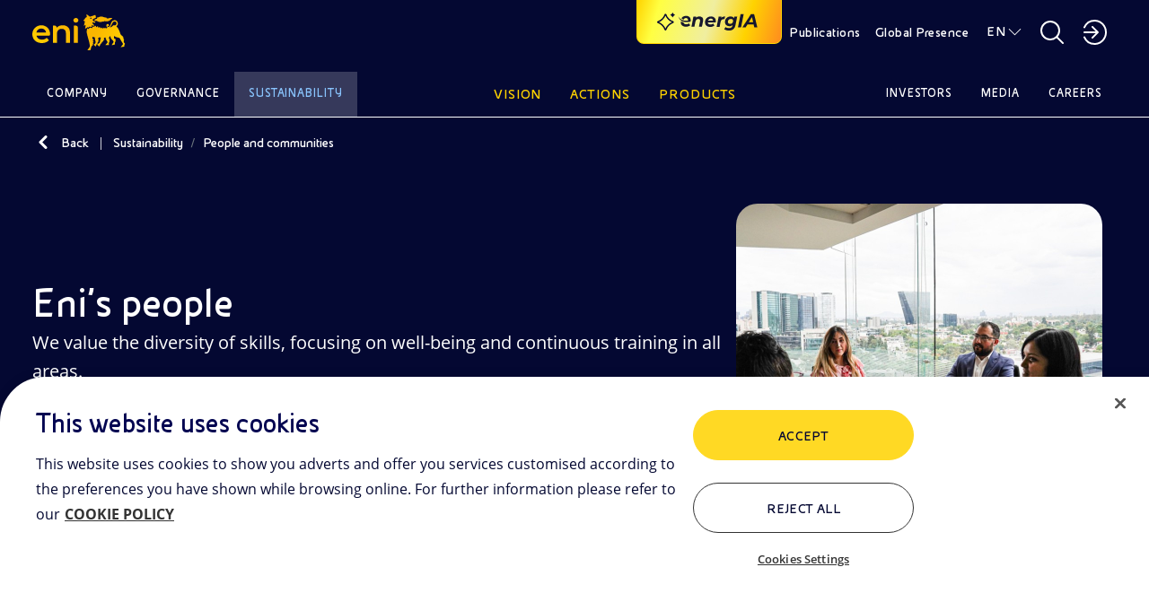

--- FILE ---
content_type: text/html;charset=utf-8
request_url: https://www.eni.com/en-IT/sustainability/people-community/eni-people.html
body_size: 28810
content:

<!DOCTYPE HTML>
<html lang="en">
  <head>
    <meta charset="UTF-8"/>

    
    

<script defer type="text/javascript" src="https://rum.hlx.page/.rum/@adobe/helix-rum-js@%5E2/dist/rum-standalone.js" data-routing="program=111718,environment=1181479,tier=publish"></script>
<link href="/content/dam/enicom/images/favicons/android-icon-192x192.png" sizes="192x192" type="image/png" rel="icon"/>


<link href="/content/dam/enicom/images/favicons/favicon-16x16.png" sizes="16x16" type="image/png" rel="icon"/>


<link href="/content/dam/enicom/images/favicons/favicon-32x32.png" sizes="32x32" type="image/png" rel="icon"/>


<link href="/content/dam/enicom/images/favicons/favicon-96x96.png" sizes="96x96" type="image/png" rel="icon"/>


<link href="/content/dam/enicom/images/favicons/apple-touch-icon-57x57.png" sizes="57x57" rel="apple-touch-icon"/>


<link href="/content/dam/enicom/images/favicons/apple-touch-icon-60x60.png" sizes="60x60" rel="apple-touch-icon"/>


<link href="/content/dam/enicom/images/favicons/apple-touch-icon-114x114.png" sizes="114x114" rel="apple-touch-icon"/>


<link href="/content/dam/enicom/images/favicons/apple-touch-icon-120x120.png" sizes="120x120" rel="apple-touch-icon"/>


<link href="/content/dam/enicom/images/favicons/apple-touch-icon-180x180.png" sizes="180x180" rel="apple-touch-icon"/>


<link href="/content/dam/enicom/images/favicons/apple-touch-icon-72x72.png" sizes="72x72" rel="apple-touch-icon"/>


<link href="/content/dam/enicom/images/favicons/apple-touch-icon-76x76.png" sizes="76x76" rel="apple-touch-icon"/>


<link href="/content/dam/enicom/images/favicons/apple-touch-icon-144x144.png" sizes="144x144" rel="apple-touch-icon"/>


<link href="/content/dam/enicom/images/favicons/apple-touch-icon-152x152.png" sizes="152x152" rel="apple-touch-icon"/>


<link href="/content/dam/enicom/images/favicons/apple-touch-icon-167x167.png" sizes="167x167" rel="apple-touch-icon"/>


<link href="/content/dam/enicom/images/favicons/apple-touch-icon.png" sizes="180x180" rel="apple-touch-icon"/>


<link href="/content/dam/enicom/images/favicons/apple-touch-icon-precomposed.png" rel="apple-touch-icon-precomposed"/>


<link color="#333333" href="/content/dam/enicom/images/favicons/safari-pinned-tab.svg" rel="mask-icon"/>


<meta content="/content/dam/enicom/images/favicons/ms-icon-144x144.png" name="msapplication-TileImage"/>


    
    <title>Eni&#39;s people, the first form of energy | Eni</title>

    
    

    <meta name="keywords" content="Welfare,Sostenibilità,Lavorare in Eni,Persone,Sviluppo locale"/>
    <meta name="description" content="We enhance the diversity of skills of Eni people, focusing on continuous training and growth paths in all sectors."/>

    <meta name="template" content="1-istituzionali"/>
    <meta name="viewport" content="width=device-width, initial-scale=1"/>
    
    
    




	

                
<script type="text/javascript">
  window.digitalData = window.digitalData || [];
  window.digitalData.push({
    "page": {
          "pageID" : "/content/enicom/it/en/sostenibilita/persone-comunita/le-persone-di-eni",
          "pageUrl": "https://www.eni.com/en-IT/sustainability/people-community/eni-people.html",
		      "pageCategory" : "Sustainability",
		      "pageTitle" : "Eni’s people ",
		      "pageLanguage" : "en",	  
          "creationDate" : "22-11-2023 - 14:13",
          "publishDate" : "24-11-2025 - 17:09",
          "pageTagImplicit": "Welfare,Sostenibilità,Lavorare in Eni,Persone,Sviluppo locale"
    },
    "site":{
        "siteID":"enicom",
        "env":"prod"
    }
  });

  function handleServerResponse(requestResult) {
      const internalVisitValue = requestResult;

      localStorage.setItem('vpnStatus', internalVisitValue);

      digitalData.push({
        "event": "pageView",
        "user": {
          "internalVisit": internalVisitValue
        }
      });
      console.log('Esito richiesta: ' + requestResult);
    }

    function loadImage(url, timeout) {
      return new Promise((resolve, reject) => {
        const img = new Image();
        const timer = setTimeout(() => {
          img.onload = img.onerror = null;
          reject(new Error('Timeout'));
        }, timeout);

        img.onload = () => {
          clearTimeout(timer);
          resolve(img);
        };

        img.onerror = () => {
          clearTimeout(timer);
          reject(new Error('Load failed'));
        };

        img.src = url;
      });
    }

    async function executeImageRequest(logOnly = false) {
      // Controlla se la variabile esiste e ha valore true in localStorage
      const vpnStatus = localStorage.getItem('vpnStatus');
      if (vpnStatus === 'true') {
        console.log('VPN status is active.');
        return;
      }

      const imageUrl = 'https://enicomintranet.eni.com/asset/eni-intranet-jpg.jpg';
      const timeoutDuration = 2000;

      try {
        await loadImage(imageUrl, timeoutDuration);
        if (logOnly) {
          console.log('Image loaded successfully.');
        } else {
          handleServerResponse(true);
        }
      } catch (error) {
        if (logOnly) {
          console.log('Image failed to load.');
        } else {
          handleServerResponse(false);
        }
      }
    }

    executeImageRequest();
    /*
    setTimeout(() => {
      executeImageRequest(true);
    }, 2000);
    */
</script>
<!-- Google Tag Manager -->
<script>(function(w,d,s,l,i){w[l]=w[l]||[];w[l].push({'gtm.start':
  new Date().getTime(),event:'gtm.js'});var f=d.getElementsByTagName(s)[0],
  j=d.createElement(s),dl=l!='dataLayer'?'&l='+l:'';j.async=true;j.src=
  'https://www.googletagmanager.com/gtm.js?id='+i+dl;f.parentNode.insertBefore(j,f);
  })(window,document,'script','digitalData','GTM-53J7BV72');</script>
  <!-- End Google Tag Manager -->

    
    
    
  

  <link rel="canonical" href="https://www.eni.com/en-IT/sustainability/people-community/eni-people.html"/>
  
      <link rel="alternate" hreflang="en" href="https://www.eni.com/en-IT/sustainability/people-community/eni-people.html"/>
  
      <link rel="alternate" hreflang="it" href="https://www.eni.com/it-IT/sostenibilita/persone-comunita/le-persone-di-eni.html"/>
  
  
  

    
    


    <meta name="og:title" property="og:title" content="Eni’s people "/>




    <meta name="og:description" property="og:description" content="We value the diversity of our people&#39;s skills, focusing on welfare, continuous training and growth paths."/>





	
		
		<meta name="og:image" property="og:image" content="https://s7g10.scene7.com/is/image/eni/hero-le-nostre-persone-1:horizontal-16-9?&amp;wid=1200&amp;hei=630&amp;fit=crop,1"/>
	
    




<meta name="twitter:card" content="summary_large_image"/>

    



<link rel="stylesheet" href="https://cdnjs.cloudflare.com/ajax/libs/bootstrap/5.0.1/css/bootstrap-grid.min.css" integrity="sha512-Aa+z1qgIG+Hv4H2W3EMl3btnnwTQRA47ZiSecYSkWavHUkBF2aPOIIvlvjLCsjapW1IfsGrEO3FU693ReouVTA==" crossorigin="anonymous" referrerpolicy="no-referrer"/>

<link rel="stylesheet" href="https://cdn.jsdelivr.net/npm/bootstrap-icons@1.10.5/font/bootstrap-icons.css"/>

<link href="https://cdn.jsdelivr.net/npm/bootstrap@5.0.2/dist/css/bootstrap.min.css" rel="stylesheet" integrity="sha384-EVSTQN3/azprG1Anm3QDgpJLIm9Nao0Yz1ztcQTwFspd3yD65VohhpuuCOmLASjC" crossorigin="anonymous"/>

<link rel="stylesheet" href="https://cdnjs.cloudflare.com/ajax/libs/slick-carousel/1.8.1/slick.css" integrity="sha512-wR4oNhLBHf7smjy0K4oqzdWumd+r5/+6QO/vDda76MW5iug4PT7v86FoEkySIJft3XA0Ae6axhIvHrqwm793Nw==" crossorigin="anonymous" referrerpolicy="no-referrer"/>


<link href="https://cdn.jsdelivr.net/npm/@splidejs/splide@4.1.4/dist/css/splide.min.css" rel="stylesheet"/>

<link rel="stylesheet" href="https://cdnjs.cloudflare.com/ajax/libs/bootstrap-datepicker/1.10.0/css/bootstrap-datepicker.min.css" crossorigin="anonymous" referrerpolicy="no-referrer"/>


<link href="https://api.mapbox.com/mapbox-gl-js/v3.1.2/mapbox-gl.css" rel="stylesheet"/>
    
    
    
    

    

    
    

    
    <link rel="stylesheet" href="/etc.clientlibs/enicom/clientlibs/clientlib-dependencies.lc-d41d8cd98f00b204e9800998ecf8427e-lc.min.css" type="text/css">
<link rel="stylesheet" href="/etc.clientlibs/enicom/clientlibs/clientlib-site.lc-ba0bcfc9b64084f9500369087ecd9a34-lc.min.css" type="text/css">
<link rel="stylesheet" href="/etc.clientlibs/core/wcm/components/tabs/v1/tabs/clientlibs/site.lc-d54c23ba76bd8648119795790ae83779-lc.min.css" type="text/css">


    
    

    
    

    

</head>
  <body class="page basicpage" id="page-a755e7022f" data-cmp-link-accessibility-enabled data-cmp-link-accessibility-text="opens in a new tab">
    
    

    
      <!-- Google Tag Manager (noscript) -->
<noscript><iframe src="https://www.googletagmanager.com/ns.html?id=GTM-53J7BV72" height="0" width="0" style="display:none;visibility:hidden"></iframe></noscript>
<!-- End Google Tag Manager (noscript) -->
      




<div class="skipToMainContent">
    <a href="#skipToMainContent" class="eni-textlink-large" tabindex="0" aria-label="Skip to main content">Skip to main content</a>
</div>

      <div eni-component="1-istituzionali" eni-version="1.0" eni-template="" id="" class="">
        



    




<div eni-component="newMenu" eni-version="2.0" eni-template="complete" dd-json="{  \&#34;event\&#34;: \&#34;\&#34;,\&#34;eventDetail\&#34;:{ \&#34;name\&#34;:\&#34;\&#34;, \&#34;type\&#34;:\&#34;\&#34; }, \&#34;component\&#34;:{ \&#34;type\&#34;:\&#34;header\&#34;, \&#34;title\&#34;:\&#34;\&#34;, \&#34;link\&#34;:\&#34;\&#34;, \&#34;linkText\&#34;:\&#34;\&#34;, \&#34;position\&#34;:\&#34; \&#34; }, \&#34;search\&#34;:{ \&#34;terms\&#34;:\&#34;\&#34; } }">
     <div class="wrapper-component">
          



    



<div eni-component="newMenu" eni-version="2.0" eni-template="header">
     <div class="containerHeader">
          <a role="button" href="/en-IT/home.html" aria-label="Logo Eni – Home Page" tabindex="0" class="logo">
               <img src="/content/dam/enicom/images/loghi/logoEni.svg" alt="Logo Eni – Home Page"/>
          </a>
          
              <button type="button" eni-component="button-AI" eni-version="1.0" eni-template="entryPoint" tabindex="0" data-bs-toggle="modal" data-bs-target="#modalGenAI" aria-pressed="false" aria-label="Explore EnergIA">
                    <img src="/etc.clientlibs/enicom/clientlibs/clientlib-site/resources/assets/Sparkle_medium_AI.svg" alt="Explore EnergIA"/>
                    <img src="https://www.eni.com/content/dam/enicom/images/loghi/logo-energIA.svg" alt="Logo EnergIA" class="onlyDesktop"/>
              </button>
           
          <div class="headerDesktop">
               <div class="headerNavbar">
                    
                         <a role="button" href="/en-IT/publications.html" target="_self" tabindex="0" class="btnHeader text-link-small documentazione" aria-label="Publications">
                              Publications
                         </a>
                    
                    <a role="button" href="javascript:void(0)" tabindex="0" class="btnHeader text-link-small presenzaGlobale" data-url-pg="/en-IT/actions/global-activities.region-menu.html" aria-label="Global Presence">
                         Global Presence
                    </a>
                    
                    
                         
                         <a role="button" href="javascript:void(0)" tabindex="0" class="text-link-small lingua" aria-label="EN">EN</a>
                    
                         
                         
                         <div eni-component="newMenu" eni-version="1.0" eni-template="boxLan" dd-json="{  \&#34;event\&#34;: \&#34;\&#34;,\&#34;eventDetail\&#34;:{ \&#34;name\&#34;:\&#34;\&#34;, \&#34;type\&#34;:\&#34;\&#34; }, \&#34;component\&#34;:{ \&#34;type\&#34;:\&#34;selettore-lingua\&#34;, \&#34;title\&#34;:\&#34;Selettore Lingua\&#34;, \&#34;link\&#34;:\&#34;\&#34;, \&#34;linkText\&#34;:\&#34;\&#34;, \&#34;position\&#34;:\&#34; \&#34; }, \&#34;search\&#34;:{ \&#34;terms\&#34;:\&#34;\&#34; } }">
                              <div class="containerLan">
                                   
                                        <a role="button" href="/en-IT/sustainability/people-community/eni-people.html" class="body-small" tabindex="0" aria-label="EN - English">
                                             EN - English
                                        </a>
                                   
                                        <a role="button" href="/it-IT/sostenibilita/persone-comunita/le-persone-di-eni.html" class="body-small" tabindex="0" aria-label="IT - Italiano">
                                             IT - Italiano
                                        </a>
                                   
                              </div>
                         </div>
                    

                    <a role="button" href="javascript:void(0)" tabindex="0" class="searchBtnDesktop" aria-label="Open Search Button"></a>
                    <div class="boxSearchContainer">
                         <div class="boxSearchDesktop">
                         <div class="wrapper-component">
                              <div class="containerInput">
                                   <form class="inputSearch">
                                        <input type="text" class="headerSearch" id="headerSearch" placeholder="Enter one or more keywords" data-search-page="/en-IT/search.html"/>
                                        <button type="submit" class="buttonSearch" tabindex="0" aria-label="SEARCH">
                                             SEARCH
                                        </button>
                                        <button type="button" class="closeSearchDesktop" tabindex="0" aria-label="Close Search Button"></button>
                                   </form>
                                   <div class="emptyError">
                                        <div class="circle"></div>
                                        <span>Please, fill this field</span>
                                   </div>
                              </div>
                              
                                   <p class="subTitle">
                                Or
                                <button tabindex="0" class="text-style-1" data-bs-toggle="modal" data-bs-target="#modalGenAI">discover EnergIA</button>, our new artificial intelligence tool.
                            </p>
                              
                         </div>
                         </div>
                    </div>

                    <a role="button" href="javascript:void(0)" aria-label="Access to restricted areas" tabindex="0" class="portale"></a>
                    <div eni-component="newMenu" eni-version="1.0" eni-template="boxPortale">
                         <div class="containerPortal">
                              
                                   <a role="button" href="https://up.eni.it" class="monospace-regular" tabindex="0" aria-label="Reserved area">Reserved area</a>
                              
                                   <a role="button" href="https://myeni.eni.com/en_IT" class="monospace-regular" tabindex="0" aria-label="Intranet  Access (MyEni)">Intranet  Access (MyEni)</a>
                              
                         </div>
                    </div>
               </div>
          </div>
          <div class="headerMobile">
               <button class="searchBtnMobile" tabindex="0" aria-label="Eni.com Search"></button>
               <button class="hamburgerMenu" tabindex="0" aria-label="Open Menu Button"></button>
               <div class="boxSearch">
                    <div class="containerInputMobile">
                         <button type="button" tabindex="0" class="closeSearchMobile" aria-label="Close Search Button"></button>
                         <form class="inputSearchMobile body-regular">
                              <label for="searchMobile" class="hideLabel">Enter one or more keywords</label>
                              <span class="searchicon"></span>
                              <input type="text" class="searchMobile" id="searchMobile" placeholder="Enter one or more keywords" data-search-page="/en-IT/search.html"/>
                         </form>
                         <div class="emptyErrorMobile">
                              <div class="circle"></div>
                              <span>Please, fill this field</span>
                         </div>
                    </div>
                    
                         <p class="subTitle">
                                Or
                                <button tabindex="0" class="text-style-1" data-bs-toggle="modal" data-bs-target="#modalGenAI">discover EnergIA</button>, our new artificial intelligence tool.
                            </p>
                    
               </div>
          </div>
     </div>
</div>
          


<div eni-component="newMenu" eni-version="1.0" eni-template="navbar">
  <div class="navbarMenu">
    
      <div class="primo">
        
          <a role="button" href="javascript:void(0)" class="btnNavbar monospace-small" tabindex="0" data-page="Company" data-menu-target="00" aria-label="Company">Company</a>
          
            <div eni-component="newMenu" eni-version="2.0" eni-template="menu" id="00" dd-json="{  \&#34;event\&#34;: \&#34;\&#34;,\&#34;eventDetail\&#34;:{ \&#34;name\&#34;:\&#34;\&#34;, \&#34;type\&#34;:\&#34;\&#34; }, \&#34;component\&#34;:{ \&#34;type\&#34;:\&#34;menu-istituzionale\&#34;, \&#34;title\&#34;:\&#34;Company\&#34;, \&#34;link\&#34;:\&#34;\&#34;, \&#34;linkText\&#34;:\&#34;\&#34;, \&#34;position\&#34;:\&#34; \&#34; }, \&#34;search\&#34;:{ \&#34;terms\&#34;:\&#34;\&#34; } }">
              <div class="wrapper-component">
                <div class="primoLivello openLevel">
                  <a role="button" href="/en-IT/company.html" target="_self" class="eni-h6 titolo hasPage" tabindex="0" aria-label="Company - Go to">Company <span>Go to</span></a>
                  
                  <div class="sottovoci">
                    
                      
                        <a role="button" class="eni-textlink-large" tabindex="0" href="/en-IT/company/our-history.html" target="_self" aria-label="Our history  ">Our history   </a>
                      
                      
                      
                    
                      
                        <a role="button" class="eni-textlink-large" tabindex="0" href="/en-IT/company/brand-identity.html" target="_self" aria-label="Brand identity">Brand identity </a>
                      
                      
                      
                    
                      
                      
                      
                        <a role="button" href="javascript:void(0)" class="eni-textlink-large hasLevel" tabindex="0" data-sottolivello-target="sl2" aria-label="Diversity &amp; Inclusion">Diversity &amp; Inclusion</a>
                        <div class="secondoLivello" id="sl2">
                          <a role="button" href="/en-IT/company/diversity-inclusion.html" target="_self" class="eni-h6 titolo hasPage" tabindex="0" aria-label="Diversity &amp; Inclusion - Go to">Diversity &amp; Inclusion <span>Go to</span></a>
                          
                          <div class="sottovoci">
                            
                              
                                <a role="button" class="eni-textlink-large" tabindex="0" href="/en-IT/company/diversity-inclusion/policy.html" target="_self" aria-label="Policy">Policy</a>
                              
                              
                              
                            
                              
                                <a role="button" class="eni-textlink-large" tabindex="0" href="/en-IT/company/diversity-inclusion/testimonials.html" target="_self" aria-label="Testimonials ">Testimonials </a>
                              
                              
                              
                            
                              
                                <a role="button" class="eni-textlink-large" tabindex="0" href="/en-IT/company/diversity-inclusion/initiatives-collaborations.html" target="_self" aria-label="Initiatives and collaborations">Initiatives and collaborations</a>
                              
                              
                              
                            
                          </div>
                        </div>
                      
                    
                      
                        <a role="button" class="eni-textlink-large" tabindex="0" href="/en-IT/company/business-model.html" target="_self" aria-label="Business model">Business model </a>
                      
                      
                      
                    
                      
                        <a role="button" class="eni-textlink-large" tabindex="0" href="/en-IT/company/organisational-structure.html" target="_self" aria-label="Organisational chart">Organisational chart </a>
                      
                      
                      
                    
                      
                        <a role="button" class="eni-textlink-large" tabindex="0" href="/en-IT/company/management.html" target="_self" aria-label="Management">Management </a>
                      
                      
                      
                    
                      
                        <a role="button" class="eni-textlink-large" tabindex="0" href="/en-IT/company/subsidiaries-and-affiliates.html" target="_self" aria-label="Eni&#39;s main subsidiaries">Eni&#39;s main subsidiaries </a>
                      
                      
                      
                    
                  </div>
                </div>
                
                
                  
                
                
                
                <div class="containerLanci show immagini">
                  
    <div eni-component="lanciMenu" eni-version="1.0" eni-template="immagine">
        <a href="/en-IT/company/brand-identity.html" target="_self" class="cardLancioImg">
            
            <img src="https://s7g10.scene7.com/is/image/eni/hero-storia-marchio:horizontal-4-3?&wid=408&hei=320&fit=crop,1" alt="Hand drawing logo of Eni"/>
            <div class="text">
                
                
                    
                    <div class="tag overline">
                        BRAND IDENTITY
                    </div>
                
                <div class="eni-h6">The Six-Legged Dog: Eni&#39;s brand identity and history</div>
            </div>
        </a>
    </div>

                  
                  
                
                  
    <div eni-component="lanciMenu" eni-version="1.0" eni-template="immagine">
        <a href="/en-IT/company.html" target="_self" class="cardLancioImg">
            
            <img src="https://s7g10.scene7.com/is/image/eni/hero-azienda:horizontal-4-3?&wid=408&hei=320&fit=crop,1" alt="Eni corporate building"/>
            <div class="text">
                
                    <div class="tag overline">
                        Company LANDING PAGE
                    </div>
                
                
                <div class="eni-h6">We are an integrated energy company committed to the energy transition with solid actions for carbon neutrality by 2050</div>
            </div>
        </a>
    </div>

                  
                  
                </div>
              </div>
              <a role="button" href="javascript:void(0)" tabindex="0" class="closeMenu"></a>
            </div>
          
        
          <a role="button" href="javascript:void(0)" class="btnNavbar monospace-small" tabindex="0" data-page="Governance" data-menu-target="01" aria-label="Governance">Governance</a>
          
            <div eni-component="newMenu" eni-version="2.0" eni-template="menu" id="01" dd-json="{  \&#34;event\&#34;: \&#34;\&#34;,\&#34;eventDetail\&#34;:{ \&#34;name\&#34;:\&#34;\&#34;, \&#34;type\&#34;:\&#34;\&#34; }, \&#34;component\&#34;:{ \&#34;type\&#34;:\&#34;menu-istituzionale\&#34;, \&#34;title\&#34;:\&#34;Governance\&#34;, \&#34;link\&#34;:\&#34;\&#34;, \&#34;linkText\&#34;:\&#34;\&#34;, \&#34;position\&#34;:\&#34; \&#34; }, \&#34;search\&#34;:{ \&#34;terms\&#34;:\&#34;\&#34; } }">
              <div class="wrapper-component">
                <div class="primoLivello openLevel">
                  <a role="button" href="/en-IT/governance.html" target="_self" class="eni-h6 titolo hasPage" tabindex="0" aria-label="Governance - Go to">Governance <span>Go to</span></a>
                  
                  <div class="sottovoci">
                    
                      
                        <a role="button" class="eni-textlink-large" tabindex="0" href="/en-IT/governance/eni-model.html" target="_self" aria-label="Eni’s Model">Eni’s Model </a>
                      
                      
                      
                    
                      
                      
                      
                        <a role="button" href="javascript:void(0)" class="eni-textlink-large hasLevel" tabindex="0" data-sottolivello-target="sl1" aria-label="Board of Directors">Board of Directors</a>
                        <div class="secondoLivello" id="sl1">
                          <a role="button" href="/en-IT/governance/corporate-bodies/board-directors.html" target="_self" class="eni-h6 titolo hasPage" tabindex="0" aria-label="Board of Directors - Go to">Board of Directors <span>Go to</span></a>
                          
                          <div class="sottovoci">
                            
                              
                                <a role="button" class="eni-textlink-large" tabindex="0" href="/en-IT/governance/corporate-bodies/committees.html" target="_self" aria-label="Committees board of directors">Committees board of directors</a>
                              
                              
                              
                            
                          </div>
                        </div>
                      
                    
                      
                        <a role="button" class="eni-textlink-large" tabindex="0" href="/en-IT/governance/corporate-bodies/board-statutory-auditors.html" target="_self" aria-label="Board of Statutory Auditors">Board of Statutory Auditors </a>
                      
                      
                      
                    
                      
                      
                      
                        <a role="button" href="javascript:void(0)" class="eni-textlink-large hasLevel" tabindex="0" data-sottolivello-target="sl3" aria-label="Governance Rules">Governance Rules</a>
                        <div class="secondoLivello" id="sl3">
                          <a role="button" href="/en-IT/governance/rules.html" target="_self" class="eni-h6 titolo hasPage" tabindex="0" aria-label="Governance Rules - Go to">Governance Rules <span>Go to</span></a>
                          
                          <div class="sottovoci">
                            
                              
                                <a role="button" class="eni-textlink-large" tabindex="0" href="/en-IT/governance/rules/by-laws.html" target="_self" aria-label="By-laws">By-laws</a>
                              
                              
                              
                            
                              
                                <a role="button" class="eni-textlink-large" tabindex="0" href="/en-IT/governance/rules/corporate-governance-code.html" target="_self" aria-label="Corporate Governance Code">Corporate Governance Code</a>
                              
                              
                              
                            
                              
                                <a role="button" class="eni-textlink-large" tabindex="0" href="/en-IT/governance/rules/code-of-ethics.html" target="_self" aria-label="Code of Ethics">Code of Ethics</a>
                              
                              
                              
                            
                              
                                <a role="button" class="eni-textlink-large" tabindex="0" href="/en-IT/governance/rules/231-model.html" target="_self" aria-label="Model 231">Model 231</a>
                              
                              
                              
                            
                          </div>
                        </div>
                      
                    
                      
                        <a role="button" class="eni-textlink-large" tabindex="0" href="/en-IT/governance/corporate-governance-report.html" target="_self" aria-label="Corporate Governance Report">Corporate Governance Report </a>
                      
                      
                      
                    
                      
                      
                      
                        <a role="button" href="javascript:void(0)" class="eni-textlink-large hasLevel" tabindex="0" data-sottolivello-target="sl5" aria-label="Shareholders’ Meeting">Shareholders’ Meeting</a>
                        <div class="secondoLivello" id="sl5">
                          <a role="button" href="/en-IT/governance/2025-shareholders-meeting.html" target="_self" class="eni-h6 titolo hasPage" tabindex="0" aria-label="Shareholders’ Meeting - Go to">Shareholders’ Meeting <span>Go to</span></a>
                          
                          <div class="sottovoci">
                            
                              
                                <a role="button" class="eni-textlink-large" tabindex="0" href="/en-IT/governance/shareholders-meetings-archive.html" target="_self" aria-label="Archive of Shareholders&#39; Meetings">Archive of Shareholders&#39; Meetings</a>
                              
                              
                              
                            
                          </div>
                        </div>
                      
                    
                      
                        <a role="button" class="eni-textlink-large" tabindex="0" href="/en-IT/governance/shareholding-structure.html" target="_self" aria-label="Shareholders">Shareholders </a>
                      
                      
                      
                    
                      
                      
                      
                        <a role="button" href="javascript:void(0)" class="eni-textlink-large hasLevel" tabindex="0" data-sottolivello-target="sl7" aria-label="Controls and Risks">Controls and Risks</a>
                        <div class="secondoLivello" id="sl7">
                          <a role="button" href="/en-IT/governance/controls-and-risks.html" target="_self" class="eni-h6 titolo hasPage" tabindex="0" aria-label="Controls and Risks - Go to">Controls and Risks <span>Go to</span></a>
                          
                          <div class="sottovoci">
                            
                              
                                <a role="button" class="eni-textlink-large" tabindex="0" href="/en-IT/governance/controls-and-risks/control-levels.html" target="_self" aria-label="Internal Control and Risk Management System">Internal Control and Risk Management System</a>
                              
                              
                              
                            
                              
                                <a role="button" class="eni-textlink-large" tabindex="0" href="/en-IT/governance/controls-and-risks/regulatory-system.html" target="_self" aria-label="Eni Regulatory System">Eni Regulatory System</a>
                              
                              
                              
                            
                              
                                <a role="button" class="eni-textlink-large" tabindex="0" href="/en-IT/governance/controls-and-risks/anti-corruption.html" target="_self" aria-label="Anti-Corruption">Anti-Corruption</a>
                              
                              
                              
                            
                              
                                <a role="button" class="eni-textlink-large" tabindex="0" href="/en-IT/governance/controls-and-risks/antitrust.html" target="_self" aria-label="Antitrust">Antitrust</a>
                              
                              
                              
                            
                              
                                <a role="button" class="eni-textlink-large" tabindex="0" href="/en-IT/governance/controls-and-risks/compilance-program-consumer-protection-green-claims.html" target="_self" aria-label="Consumer Protection &amp; Green Claims">Consumer Protection &amp; Green Claims</a>
                              
                              
                              
                            
                              
                                <a role="button" class="eni-textlink-large" tabindex="0" href="/en-IT/governance/controls-and-risks/financial-reporting-officer.html" target="_self" aria-label="Financial Reporting Officer">Financial Reporting Officer</a>
                              
                              
                              
                            
                              
                                <a role="button" class="eni-textlink-large" tabindex="0" href="/en-IT/governance/controls-and-risks/supervisory-body.html" target="_self" aria-label="231 Supervisory Body">231 Supervisory Body</a>
                              
                              
                              
                            
                              
                                <a role="button" class="eni-textlink-large" tabindex="0" href="/en-IT/governance/controls-and-risks/internal-audit.html" target="_self" aria-label="Internal Audit">Internal Audit</a>
                              
                              
                              
                            
                              
                                <a role="button" class="eni-textlink-large" tabindex="0" href="/en-IT/governance/controls-and-risks/audit-firm.html" target="_self" aria-label="Audit firm">Audit firm</a>
                              
                              
                              
                            
                          </div>
                        </div>
                      
                    
                      
                        <a role="button" class="eni-textlink-large" tabindex="0" href="/en-IT/governance/remuneration.html" target="_self" aria-label="Remuneration ">Remuneration  </a>
                      
                      
                      
                    
                      
                        <a role="button" class="eni-textlink-large" tabindex="0" href="/en-IT/governance/management-reports.html" target="_self" aria-label="Management of whistleblowing reports">Management of whistleblowing reports </a>
                      
                      
                      
                    
                      
                        <a role="button" class="eni-textlink-large" tabindex="0" href="/en-IT/governance/related-party-transactions.html" target="_self" aria-label="Transactions with related parties">Transactions with related parties </a>
                      
                      
                      
                    
                      
                      
                      
                        <a role="button" href="javascript:void(0)" class="eni-textlink-large hasLevel" tabindex="0" data-sottolivello-target="sl11" aria-label="Market Abuse ">Market Abuse </a>
                        <div class="secondoLivello" id="sl11">
                          <a role="button" href="/en-IT/governance/market-abuse-regulation.html" target="_self" class="eni-h6 titolo hasPage" tabindex="0" aria-label="Market Abuse  - Go to">Market Abuse  <span>Go to</span></a>
                          
                          <div class="sottovoci">
                            
                              
                                <a role="button" class="eni-textlink-large" tabindex="0" href="/en-IT/governance/market-abuse-regulation/transaction-manager.html" target="_self" aria-label="Managers’ transactions">Managers’ transactions</a>
                              
                              
                              
                            
                              
                                <a role="button" class="eni-textlink-large" tabindex="0" href="/en-IT/governance/market-abuse-regulation/internal-dealing-archive.html" target="_self" aria-label="Archive (2006 to 2014)">Archive (2006 to 2014)</a>
                              
                              
                              
                            
                              
                                <a role="button" class="eni-textlink-large" tabindex="0" href="/en-IT/governance/market-abuse-regulation/people-functions-administration.html" target="_self" aria-label="Eni SpA Relevant Managers">Eni SpA Relevant Managers</a>
                              
                              
                              
                            
                          </div>
                        </div>
                      
                    
                  </div>
                </div>
                
                
                  
                
                
                
                <div class="containerLanci show immagini">
                  
    <div eni-component="lanciMenu" eni-version="1.0" eni-template="immagine">
        <a href="/en-IT/governance/rules/code-of-ethics.html" target="_self" class="cardLancioImg">
            
            <img src="https://s7g10.scene7.com/is/image/eni/hero-regole-governance-1:horizontal-4-3?&wid=408&hei=320&fit=crop,1" alt="Hand with documents"/>
            <div class="text">
                
                    <div class="tag overline">
                        Code of Ethics
                    </div>
                
                
                <div class="eni-h6">The Code defines the values and principles that guide the work of Eni, of its people and of those that contribute to the achievement of its goals</div>
            </div>
        </a>
    </div>

                  
                  
                
                  
    <div eni-component="lanciMenu" eni-version="1.0" eni-template="immagine">
        <a href="/en-IT/governance.html" target="_self" class="cardLancioImg">
            
            <img src="https://s7g10.scene7.com/is/image/eni/hero-relazione-gov-soc:horizontal-4-3?&wid=408&hei=320&fit=crop,1" alt=" "/>
            <div class="text">
                
                    <div class="tag overline">
                        Governance LANDING PAGE
                    </div>
                
                
                <div class="eni-h6">Eni&#39;s Corporate Governance is the company&#39;s management and control system, a tool for creating sustainable value for shareholders and stakeholders</div>
            </div>
        </a>
    </div>

                  
                  
                </div>
              </div>
              <a role="button" href="javascript:void(0)" tabindex="0" class="closeMenu"></a>
            </div>
          
        
          <a role="button" href="javascript:void(0)" class="btnNavbar monospace-small" tabindex="0" data-page="Sustainability" data-menu-target="02" aria-label="Sustainability">Sustainability</a>
          
            <div eni-component="newMenu" eni-version="2.0" eni-template="menu" id="02" dd-json="{  \&#34;event\&#34;: \&#34;\&#34;,\&#34;eventDetail\&#34;:{ \&#34;name\&#34;:\&#34;\&#34;, \&#34;type\&#34;:\&#34;\&#34; }, \&#34;component\&#34;:{ \&#34;type\&#34;:\&#34;menu-istituzionale\&#34;, \&#34;title\&#34;:\&#34;Sustainability\&#34;, \&#34;link\&#34;:\&#34;\&#34;, \&#34;linkText\&#34;:\&#34;\&#34;, \&#34;position\&#34;:\&#34; \&#34; }, \&#34;search\&#34;:{ \&#34;terms\&#34;:\&#34;\&#34; } }">
              <div class="wrapper-component">
                <div class="primoLivello openLevel">
                  <a role="button" href="/en-IT/sustainability.html" target="_self" class="eni-h6 titolo hasPage" tabindex="0" aria-label="Sustainability - Go to">Sustainability <span>Go to</span></a>
                  
                  <div class="sottovoci">
                    
                      
                      
                      
                        <a role="button" href="javascript:void(0)" class="eni-textlink-large hasLevel" tabindex="0" data-sottolivello-target="sl0" aria-label="Commitment to sustainability">Commitment to sustainability</a>
                        <div class="secondoLivello" id="sl0">
                          <a role="button" href="/en-IT/sustainability/our-commitment.html" target="_self" class="eni-h6 titolo hasPage" tabindex="0" aria-label="Commitment to sustainability - Go to">Commitment to sustainability <span>Go to</span></a>
                          
                          <div class="sottovoci">
                            
                              
                                <a role="button" class="eni-textlink-large" tabindex="0" href="/en-IT/sustainability/our-commitment/management.html" target="_self" aria-label="Sustainability management">Sustainability management</a>
                              
                              
                              
                            
                          </div>
                        </div>
                      
                    
                      
                      
                      
                        <a role="button" href="javascript:void(0)" class="eni-textlink-large hasLevel" tabindex="0" data-sottolivello-target="sl1" aria-label="Climate and decarbonisation">Climate and decarbonisation</a>
                        <div class="secondoLivello" id="sl1">
                          <a role="button" href="/en-IT/sustainability/decarbonization.html" target="_self" class="eni-h6 titolo hasPage" tabindex="0" aria-label="Climate and decarbonisation - Go to">Climate and decarbonisation <span>Go to</span></a>
                          
                          <div class="sottovoci">
                            
                              
                                <a role="button" class="eni-textlink-large" tabindex="0" href="/en-IT/sustainability/decarbonization/ghg-emissions.html" target="_self" aria-label="GHG emissions indicators">GHG emissions indicators</a>
                              
                              
                              
                            
                              
                                <a role="button" class="eni-textlink-large" tabindex="0" href="/en-IT/sustainability/decarbonization/oil-gas.html" target="_self" aria-label="Oil &amp; Gas Decarbonisation">Oil &amp; Gas Decarbonisation</a>
                              
                              
                              
                            
                              
                                <a role="button" class="eni-textlink-large" tabindex="0" href="/en-IT/sustainability/decarbonization/initiatives-partnership-decarbonisation.html" target="_self" aria-label="Partnerships and advocacy initiatives ">Partnerships and advocacy initiatives </a>
                              
                              
                              
                            
                              
                                <a role="button" class="eni-textlink-large" tabindex="0" href="/en-IT/sustainability/decarbonization/carbon-offset-solutions.html" target="_self" aria-label="Carbon Offset Solutions">Carbon Offset Solutions</a>
                              
                              
                              
                            
                          </div>
                        </div>
                      
                    
                      
                      
                      
                        <a role="button" href="javascript:void(0)" class="eni-textlink-large hasLevel" tabindex="0" data-sottolivello-target="sl2" aria-label="Environmental Protection">Environmental Protection</a>
                        <div class="secondoLivello" id="sl2">
                          <a role="button" href="/en-IT/sustainability/environment.html" target="_self" class="eni-h6 titolo hasPage" tabindex="0" aria-label="Environmental Protection - Go to">Environmental Protection <span>Go to</span></a>
                          
                          <div class="sottovoci">
                            
                              
                                <a role="button" class="eni-textlink-large" tabindex="0" href="/en-IT/sustainability/environment/biodiversity.html" target="_self" aria-label="Biodiversity">Biodiversity</a>
                              
                              
                              
                            
                              
                                <a role="button" class="eni-textlink-large" tabindex="0" href="/en-IT/sustainability/environment/water-resource.html" target="_self" aria-label="Water Resources">Water Resources</a>
                              
                              
                              
                            
                              
                                <a role="button" class="eni-textlink-large" tabindex="0" href="/en-IT/sustainability/environment/land-air.html" target="_self" aria-label="Land and air ">Land and air </a>
                              
                              
                              
                            
                              
                                <a role="button" class="eni-textlink-large" tabindex="0" href="/en-IT/sustainability/environment/circular-economy.html" target="_self" aria-label="Circular economy">Circular economy</a>
                              
                              
                              
                            
                          </div>
                        </div>
                      
                    
                      
                      
                      
                        <a role="button" href="javascript:void(0)" class="eni-textlink-large hasLevel" tabindex="0" data-sottolivello-target="sl3" aria-label="People and community">People and community</a>
                        <div class="secondoLivello" id="sl3">
                          <a role="button" href="/en-IT/sustainability/people-community.html" target="_self" class="eni-h6 titolo hasPage" tabindex="0" aria-label="People and community - Go to">People and community <span>Go to</span></a>
                          
                          <div class="sottovoci">
                            
                              
                                <a role="button" class="eni-textlink-large" tabindex="0" href="/en-IT/sustainability/people-community/human-rights.html" target="_self" aria-label="Respect for human rights">Respect for human rights</a>
                              
                              
                              
                            
                              
                                <a role="button" class="eni-textlink-large" tabindex="0" href="/en-IT/sustainability/people-community/eni-people.html" target="_self" aria-label="Eni people">Eni people</a>
                              
                              
                              
                            
                              
                                <a role="button" class="eni-textlink-large" tabindex="0" href="/en-IT/sustainability/people-community/health.html" target="_self" aria-label="Health">Health</a>
                              
                              
                              
                            
                              
                                <a role="button" class="eni-textlink-large" tabindex="0" href="/en-IT/sustainability/people-community/safety.html" target="_self" aria-label="Safety">Safety</a>
                              
                              
                              
                            
                              
                                <a role="button" class="eni-textlink-large" tabindex="0" href="/en-IT/sustainability/people-community/sustainable-development-alliance.html" target="_self" aria-label="Alliances for development">Alliances for development</a>
                              
                              
                              
                            
                              
                                <a role="button" class="eni-textlink-large" tabindex="0" href="/en-IT/sustainability/people-community/suppliers-customers.html" target="_self" aria-label="Suppliers and customers">Suppliers and customers</a>
                              
                              
                              
                            
                          </div>
                        </div>
                      
                    
                      
                        <a role="button" class="eni-textlink-large" tabindex="0" href="/en-IT/sustainability/transparency.html" target="_self" aria-label="Transparency and integrity">Transparency and integrity </a>
                      
                      
                      
                    
                      
                      
                      
                        <a role="button" href="javascript:void(0)" class="eni-textlink-large hasLevel" tabindex="0" data-sottolivello-target="sl5" aria-label="Reporting and performances">Reporting and performances</a>
                        <div class="secondoLivello" id="sl5">
                          <a role="button" href="/en-IT/sustainability/performance.html" target="_self" class="eni-h6 titolo hasPage" tabindex="0" aria-label="Reporting and performances - Go to">Reporting and performances <span>Go to</span></a>
                          
                          <div class="sottovoci">
                            
                              
                                <a role="button" class="eni-textlink-large" tabindex="0" href="/en-IT/sustainability/performance/sustainability-balance-sheet.html" target="_self" aria-label="Sustainability reporting">Sustainability reporting</a>
                              
                              
                              
                            
                              
                                <a role="button" class="eni-textlink-large" tabindex="0" href="/en-IT/sustainability/performance/environmental-sustainability-tool.html" target="_self" aria-label="Sustainability performance Tool">Sustainability performance Tool</a>
                              
                              
                              
                            
                          </div>
                        </div>
                      
                    
                  </div>
                </div>
                
                
                  
                
                
                
                <div class="containerLanci show immagini">
                  
    <div eni-component="lanciMenu" eni-version="1.0" eni-template="immagine">
        <a href="https://www.eni.com/visual-design/infographics/eni-for-2024/en/" target="_blank" class="cardLancioImg">
            
            <img src="https://s7g10.scene7.com/is/image/eni/lancio-longform-enifor-2024:horizontal-4-3?&wid=408&hei=320&fit=crop,1" alt="Person sitting at a desk working on laptop; a screen with the writing &#34;Eni for 2024&#34; is visible on the screen. On the desk there are plants, colored post-it notes and a notebook."/>
            <div class="text">
                
                    <div class="tag overline">
                        ENI FOR 2024 
                    </div>
                
                
                <div class="eni-h6">The interactive feature offers stories, case studies and testimonials on our contribution to a socially equitable energy transition </div>
            </div>
        </a>
    </div>

                  
                  
                
                  
    <div eni-component="lanciMenu" eni-version="1.0" eni-template="immagine">
        <a href="/en-IT/sustainability.html" target="_self" class="cardLancioImg">
            
            <img src="https://s7g10.scene7.com/is/image/eni/hero-sostenibilita-2024:horizontal-4-3?&wid=408&hei=320&fit=crop,1" alt=" "/>
            <div class="text">
                
                    <div class="tag overline">
                        Sustainability LANDING PAGE
                    </div>
                
                
                <div class="eni-h6">We create value for today and for the future by contributing to providing affordable energy in a sustainable way for people and the environment</div>
            </div>
        </a>
    </div>

                  
                  
                </div>
              </div>
              <a role="button" href="javascript:void(0)" tabindex="0" class="closeMenu"></a>
            </div>
          
        
      </div>
      
      
    
      
      <div class="secondo">
        
          <a role="button" href="javascript:void(0)" class="btnNavbar monospace-small" tabindex="0" data-page="Vision" data-menu-target="10" aria-label="Vision">Vision</a>
          
            <div eni-component="newMenu" eni-version="2.0" eni-template="menu" id="10" dd-json="{  \&#34;event\&#34;: \&#34;\&#34;,\&#34;eventDetail\&#34;:{ \&#34;name\&#34;:\&#34;\&#34;, \&#34;type\&#34;:\&#34;\&#34; }, \&#34;component\&#34;:{ \&#34;type\&#34;:\&#34;menu-strategico\&#34;, \&#34;title\&#34;:\&#34;Vision\&#34;, \&#34;link\&#34;:\&#34;\&#34;, \&#34;linkText\&#34;:\&#34;\&#34;, \&#34;position\&#34;:\&#34; \&#34; }, \&#34;search\&#34;:{ \&#34;terms\&#34;:\&#34;\&#34; } }">
              <div class="wrapper-component">
                <div class="backMobileSecondo" style="justify-content: space-between;">
                  <a role="button" href="javascript:void(0)" tabindex="0" class="btnBack"></a>
                  <a role="button" href="javascript:void(0)" tabindex="0" class="closeMenuMobile"></a>
                </div>
                <div class="primoLivello openLevel">
                  <a role="button" href="/en-IT/strategic-vision.html" target="_self" class="eni-h6 titolo hasPage" tabindex="0">Vision  <span>Go to</span></a>
                  
                  <div class="sottovoci">
                    
                      
                        <a role="button" class="eni-textlink-large" tabindex="0" href="/en-IT/strategic-vision/mission.html" target="_self">Mission and values </a>
                      
                      
                      
                    
                      
                        <a role="button" class="eni-textlink-large" tabindex="0" href="/en-IT/strategic-vision/people-and-partnership.html" target="_self">People and Partnerships</a>
                      
                      
                      
                    
                      
                        <a role="button" class="eni-textlink-large" tabindex="0" href="/en-IT/strategic-vision/net-zero.html" target="_self">Net Zero </a>
                      
                      
                      
                    
                      
                        <a role="button" class="eni-textlink-large" tabindex="0" href="/en-IT/strategic-vision/satellite-model.html" target="_self">Satellite model</a>
                      
                      
                      
                    
                      
                      
                      
                        <a role="button" href="javascript:void(0)" class="eni-textlink-large hasLevel" tabindex="0" data-sottolivello-target="sl4">Accessible energy  </a>
                        <div class="secondoLivello" id="sl4">
                          <a role="button" href="/en-IT/strategic-vision/access-energy.html" target="_self" class="eni-h6 titolo hasPage" aria-label="Accessible energy   - Go to" tabindex="0">Accessible energy   <span>Go to</span></a>
                          
                          <div class="sottovoci">
                            
                              
                                <a role="button" class="eni-textlink-large" tabindex="0" href="/en-IT/strategic-vision/access-energy/natural-gas.html" target="_self">Gas in Eni&#39;s strategy</a>
                              
                              
                              
                            
                              
                                <a role="button" class="eni-textlink-large" tabindex="0" href="/en-IT/strategic-vision/access-energy/security-supplies.html" target="_self">Security of supply</a>
                              
                              
                              
                            
                              
                                <a role="button" class="eni-textlink-large" tabindex="0" href="/en-IT/strategic-vision/access-energy/technological-neutrality.html" target="_self">Technology neutrality principle</a>
                              
                              
                              
                            
                              
                                <a role="button" class="eni-textlink-large" tabindex="0" href="/en-IT/strategic-vision/access-energy/sustainable-energy.html" target="_self">Fair and sustainable energy for a growing world</a>
                              
                              
                              
                            
                          </div>
                        </div>
                      
                    
                      
                      
                      
                        <a role="button" href="javascript:void(0)" class="eni-textlink-large hasLevel" tabindex="0" data-sottolivello-target="sl5">Innovation</a>
                        <div class="secondoLivello" id="sl5">
                          <a role="button" href="/en-IT/strategic-vision/innovation.html" target="_self" class="eni-h6 titolo hasPage" aria-label="Innovation - Go to" tabindex="0">Innovation <span>Go to</span></a>
                          
                          <div class="sottovoci">
                            
                              
                                <a role="button" class="eni-textlink-large" tabindex="0" href="/en-IT/strategic-vision/innovation/research-development.html" target="_self">Research and technological innovation </a>
                              
                              
                              
                            
                              
                                <a role="button" class="eni-textlink-large" tabindex="0" href="/en-IT/strategic-vision/innovation/digitalisation.html" target="_self">Digitalisation</a>
                              
                              
                              
                            
                              
                                <a role="button" class="eni-textlink-large" tabindex="0" href="/en-IT/strategic-vision/innovation/eni-award.html" target="_self">Eni Awards</a>
                              
                              
                              
                            
                          </div>
                        </div>
                      
                    
                      
                      
                      
                        <a role="button" href="javascript:void(0)" class="eni-textlink-large hasLevel" tabindex="0" data-sottolivello-target="sl6">Global energy scenarios</a>
                        <div class="secondoLivello" id="sl6">
                          <a role="button" href="/en-IT/strategic-vision/global-energy-scenarios.html" target="_self" class="eni-h6 titolo hasPage" aria-label="Global energy scenarios - Go to" tabindex="0">Global energy scenarios <span>Go to</span></a>
                          
                          <div class="sottovoci">
                            
                              
                                <a role="button" class="eni-textlink-large" tabindex="0" href="/en-IT/strategic-vision/global-energy-scenarios/world-energy-review.html" target="_self">World Energy Review</a>
                              
                              
                              
                            
                              
                                <a role="button" class="eni-textlink-large" tabindex="0" href="/en-IT/strategic-vision/global-energy-scenarios/gas.html" target="_self">Gas and the global energy scenario</a>
                              
                              
                              
                            
                          </div>
                        </div>
                      
                    
                  </div>
                </div>
                
                
                  
                
                
                
                <div class="containerLanci show immagini">
                  
    <div eni-component="lanciMenu" eni-version="1.0" eni-template="immagine">
        <a href="https://www.eni.com/visual-design/infographics/hpc6-longform/en/" target="_blank" class="cardLancioImg">
            
            <img src="https://s7g10.scene7.com/is/image/eni/hero-lancio-hpc6:horizontal-4-3?&wid=408&hei=320&fit=crop,1" alt="HPC6 Interactive Special"/>
            <div class="text">
                
                    <div class="tag overline">
                        HPC6 Supercomputer
                    </div>
                
                
                <div class="eni-h6">Explore the interactive special and discover how HPC6&#39;s computing power can foster new synergies and the development of energy solutions</div>
            </div>
        </a>
    </div>

                  
                  
                
                  
    <div eni-component="lanciMenu" eni-version="1.0" eni-template="immagine">
        <a href="/en-IT/strategic-vision.html" target="_self" class="cardLancioImg">
            
            <img src="https://s7g10.scene7.com/is/image/eni/hero-visione-eni:horizontal-4-3?&wid=408&hei=320&fit=crop,1" alt="Worker inside HPC6 with iPad"/>
            <div class="text">
                
                    <div class="tag overline">
                        Vision LANDING PAGE
                    </div>
                
                
                <div class="eni-h6">We offer increasingly decarbonized energy products and services, thanks to our industry leading technologies and investment in research and innovation</div>
            </div>
        </a>
    </div>

                  
                  
                </div>
              </div>
              <a role="button" href="javascript:void(0)" tabindex="0" class="closeMenu"></a>
            </div>
          
        
          <a role="button" href="javascript:void(0)" class="btnNavbar monospace-small" tabindex="0" data-page="Actions" data-menu-target="11" aria-label="Actions">Actions</a>
          
            <div eni-component="newMenu" eni-version="2.0" eni-template="menu" id="11" dd-json="{  \&#34;event\&#34;: \&#34;\&#34;,\&#34;eventDetail\&#34;:{ \&#34;name\&#34;:\&#34;\&#34;, \&#34;type\&#34;:\&#34;\&#34; }, \&#34;component\&#34;:{ \&#34;type\&#34;:\&#34;menu-strategico\&#34;, \&#34;title\&#34;:\&#34;Actions\&#34;, \&#34;link\&#34;:\&#34;\&#34;, \&#34;linkText\&#34;:\&#34;\&#34;, \&#34;position\&#34;:\&#34; \&#34; }, \&#34;search\&#34;:{ \&#34;terms\&#34;:\&#34;\&#34; } }">
              <div class="wrapper-component">
                <div class="backMobileSecondo" style="justify-content: space-between;">
                  <a role="button" href="javascript:void(0)" tabindex="0" class="btnBack"></a>
                  <a role="button" href="javascript:void(0)" tabindex="0" class="closeMenuMobile"></a>
                </div>
                <div class="primoLivello openLevel">
                  <a role="button" href="/en-IT/actions.html" target="_self" class="eni-h6 titolo hasPage" tabindex="0">Actions  <span>Go to</span></a>
                  
                  <div class="sottovoci">
                    
                      
                      
                      
                        <a role="button" href="javascript:void(0)" class="eni-textlink-large hasLevel" tabindex="0" data-sottolivello-target="sl0">Energy Diversification </a>
                        <div class="secondoLivello" id="sl0">
                          <a role="button" href="/en-IT/actions/energy-sources.html" target="_self" class="eni-h6 titolo hasPage" aria-label="Energy Diversification  - Go to" tabindex="0">Energy Diversification  <span>Go to</span></a>
                          
                          <div class="sottovoci">
                            
                              
                                <a role="button" class="eni-textlink-large" tabindex="0" href="/en-IT/actions/energy-sources/oil-gas.html" target="_self">Oil &amp; Gas</a>
                              
                              
                              
                            
                              
                                <a role="button" class="eni-textlink-large" tabindex="0" href="/en-IT/actions/energy-sources/renewables.html" target="_self">Renewable sources</a>
                              
                              
                              
                            
                              
                                <a role="button" class="eni-textlink-large" tabindex="0" href="/en-IT/actions/energy-sources/bioenergy.html" target="_self">Bioenergy</a>
                              
                              
                              
                            
                              
                                <a role="button" class="eni-textlink-large" tabindex="0" href="/en-IT/actions/energy-sources/hydrogen.html" target="_self">Hydrogen</a>
                              
                              
                              
                            
                              
                                <a role="button" class="eni-textlink-large" tabindex="0" href="/en-IT/actions/energy-sources/magnetic-confinement-fusion.html" target="_self">Magnetic confinement fusion</a>
                              
                              
                              
                            
                          </div>
                        </div>
                      
                    
                      
                      
                      
                        <a role="button" href="javascript:void(0)" class="eni-textlink-large hasLevel" tabindex="0" data-sottolivello-target="sl1">Technologies for the transition</a>
                        <div class="secondoLivello" id="sl1">
                          <a role="button" href="/en-IT/actions/energy-transition-technologies.html" target="_self" class="eni-h6 titolo hasPage" aria-label="Technologies for the transition - Go to" tabindex="0">Technologies for the transition <span>Go to</span></a>
                          
                          <div class="sottovoci">
                            
                              
                              
                              
                                <a role="button" href="javascript:void(0)" class="eni-textlink-large hasLevel" tabindex="0" data-sottolivello-target="tl10">Biofuels</a>
                                <div class="terzoLivello" id="tl10">
                                  <a role="button" href="/en-IT/actions/energy-transition-technologies/biofuels.html" target="_self" class="eni-h6 titolo hasPage" tabindex="0" aria-label="Biofuels - Go to">Biofuels <span>Go to</span></a>
                                  
                                  <div class="sottovoci">
                                    
                                      
                                        <a role="button" class="eni-textlink-large" tabindex="0" href="/en-IT/actions/energy-transition-technologies/biofuels/biomass-ecofining.html" target="_self" aria-label="Advanced biofuel production process">Advanced biofuel production process</a>
                                      
                                      
                                      
                                    
                                  </div>
                                </div>
                              
                            
                              
                                <a role="button" class="eni-textlink-large" tabindex="0" href="/en-IT/actions/energy-transition-technologies/carbon-capture-utilization-storage.html" target="_self">Carbon capture, utilization and storage</a>
                              
                              
                              
                            
                              
                              
                              
                                <a role="button" href="javascript:void(0)" class="eni-textlink-large hasLevel" tabindex="0" data-sottolivello-target="tl12">Renewable energy</a>
                                <div class="terzoLivello" id="tl12">
                                  <a role="button" href="/en-IT/actions/energy-transition-technologies/renewable-energies.html" target="_self" class="eni-h6 titolo hasPage" tabindex="0" aria-label="Renewable energy - Go to">Renewable energy <span>Go to</span></a>
                                  
                                  <div class="sottovoci">
                                    
                                      
                                        <a role="button" class="eni-textlink-large" tabindex="0" href="/en-IT/actions/energy-transition-technologies/renewable-energies/solar-thermal.html" target="_self" aria-label="Solar thermal energy">Solar thermal energy</a>
                                      
                                      
                                      
                                    
                                      
                                        <a role="button" class="eni-textlink-large" tabindex="0" href="/en-IT/actions/energy-transition-technologies/renewable-energies/energy-storage.html" target="_self" aria-label="Energy storage">Energy storage</a>
                                      
                                      
                                      
                                    
                                  </div>
                                </div>
                              
                            
                              
                                <a role="button" class="eni-textlink-large" tabindex="0" href="/en-IT/actions/energy-transition-technologies/sustainable-chemistry.html" target="_self">Sustainable chemistry</a>
                              
                              
                              
                            
                              
                              
                              
                                <a role="button" href="javascript:void(0)" class="eni-textlink-large hasLevel" tabindex="0" data-sottolivello-target="tl14">Supercomputing and Artificial Intelligence</a>
                                <div class="terzoLivello" id="tl14">
                                  <a role="button" href="/en-IT/actions/energy-transition-technologies/supercomputing-artificial-intelligence.html" target="_self" class="eni-h6 titolo hasPage" tabindex="0" aria-label="Supercomputing and Artificial Intelligence - Go to">Supercomputing and Artificial Intelligence <span>Go to</span></a>
                                  
                                  <div class="sottovoci">
                                    
                                      
                                        <a role="button" class="eni-textlink-large" tabindex="0" href="/en-IT/actions/energy-transition-technologies/supercomputing-artificial-intelligence/supercomputer.html" target="_self" aria-label="Supercomputer">Supercomputer</a>
                                      
                                      
                                      
                                    
                                      
                                        <a role="button" class="eni-textlink-large" tabindex="0" href="/en-IT/actions/energy-transition-technologies/supercomputing-artificial-intelligence/robotics.html" target="_self" aria-label="Robotics">Robotics</a>
                                      
                                      
                                      
                                    
                                  </div>
                                </div>
                              
                            
                              
                              
                              
                                <a role="button" href="javascript:void(0)" class="eni-textlink-large hasLevel" tabindex="0" data-sottolivello-target="tl15">Geosciences</a>
                                <div class="terzoLivello" id="tl15">
                                  <a role="button" href="/en-IT/actions/energy-transition-technologies/geosciences.html" target="_self" class="eni-h6 titolo hasPage" tabindex="0" aria-label="Geosciences - Go to">Geosciences <span>Go to</span></a>
                                  
                                  <div class="sottovoci">
                                    
                                      
                                        <a role="button" class="eni-textlink-large" tabindex="0" href="/en-IT/actions/energy-transition-technologies/geosciences/experimental-geoscience.html" target="_self" aria-label="Experimental geosciences">Experimental geosciences</a>
                                      
                                      
                                      
                                    
                                      
                                        <a role="button" class="eni-textlink-large" tabindex="0" href="/en-IT/actions/energy-transition-technologies/geosciences/digital-geoscience.html" target="_self" aria-label="Digital geosciences">Digital geosciences</a>
                                      
                                      
                                      
                                    
                                  </div>
                                </div>
                              
                            
                              
                              
                              
                                <a role="button" href="javascript:void(0)" class="eni-textlink-large hasLevel" tabindex="0" data-sottolivello-target="tl16">Environmental remediation</a>
                                <div class="terzoLivello" id="tl16">
                                  <a role="button" href="/en-IT/actions/energy-transition-technologies/environmental-remediation.html" target="_self" class="eni-h6 titolo hasPage" tabindex="0" aria-label="Environmental remediation - Go to">Environmental remediation <span>Go to</span></a>
                                  
                                  <div class="sottovoci">
                                    
                                      
                                        <a role="button" class="eni-textlink-large" tabindex="0" href="/en-IT/actions/energy-transition-technologies/environmental-remediation/groundwater-remediation.html" target="_self" aria-label="Remediation of hydrocarbons in groundwater">Remediation of hydrocarbons in groundwater</a>
                                      
                                      
                                      
                                    
                                      
                                        <a role="button" class="eni-textlink-large" tabindex="0" href="/en-IT/actions/energy-transition-technologies/environmental-remediation/phytoremediation.html" target="_self" aria-label="Land remediation">Land remediation</a>
                                      
                                      
                                      
                                    
                                      
                                        <a role="button" class="eni-textlink-large" tabindex="0" href="/en-IT/actions/energy-transition-technologies/environmental-remediation/monitoring-e-limina.html" target="_self" aria-label="Bioremediation of chlorinated solvents in groundwater">Bioremediation of chlorinated solvents in groundwater</a>
                                      
                                      
                                      
                                    
                                  </div>
                                </div>
                              
                            
                          </div>
                        </div>
                      
                    
                      
                      
                      
                        <a role="button" href="javascript:void(0)" class="eni-textlink-large hasLevel" tabindex="0" data-sottolivello-target="sl2">Partnership for innovation </a>
                        <div class="secondoLivello" id="sl2">
                          <a role="button" href="/en-IT/actions/collaborative-innovation.html" target="_self" class="eni-h6 titolo hasPage" aria-label="Partnership for innovation  - Go to" tabindex="0">Partnership for innovation  <span>Go to</span></a>
                          
                          <div class="sottovoci">
                            
                              
                                <a role="button" class="eni-textlink-large" tabindex="0" href="/en-IT/actions/collaborative-innovation/universities-and-research-centers.html" target="_self">Universities, research centers and companies</a>
                              
                              
                              
                            
                              
                                <a role="button" class="eni-textlink-large" tabindex="0" href="/en-IT/actions/collaborative-innovation/open-innovation.html" target="_self">Open Innovation</a>
                              
                              
                              
                            
                          </div>
                        </div>
                      
                    
                      
                      
                      
                        <a role="button" href="javascript:void(0)" class="eni-textlink-large hasLevel" tabindex="0" data-sottolivello-target="sl3">Activities around the world </a>
                        <div class="secondoLivello" id="sl3">
                          <a role="button" href="/en-IT/actions/global-activities.html" target="_self" class="eni-h6 titolo hasPage" aria-label="Activities around the world  - Go to" tabindex="0">Activities around the world  <span>Go to</span></a>
                          
                          <div class="sottovoci">
                            
                              
                              
                              
                                <a role="button" href="javascript:void(0)" class="eni-textlink-large hasLevel" tabindex="0" data-sottolivello-target="tl30">Africa </a>
                                <div class="terzoLivello" id="tl30">
                                  
                                  <a role="button" href="javascript:void(0)" class="eni-h6 titolo" tabindex="0">Africa </a>
                                  <div class="sottovoci">
                                    
                                      
                                      
                                      
                                        <a role="button" href="javascript:void(0)" class="eni-textlink-large hasLevel" tabindex="0" data-sottolivello-target="ql300">Algeria</a>
                                        <div class="quartoLivello" id="ql300">
                                          <a role="button" href="/en-IT/actions/global-activities/algeria.html" target="_self" class="eni-h6 titolo hasPage" tabindex="0" aria-label="Algeria - Go to">Algeria <span>Go to</span></a>
                                          
                                          <div class="sottovoci">
                                            
                                              <a role="button" href="/en-IT/actions/global-activities/algeria/bir-rebaa-north.html" target="_self" class="eni-textlink-large" tabindex="0" aria-label="Bir Rebaa North">Bir Rebaa North</a>
                                              
                                            
                                          </div>
                                        </div>
                                      
                                    
                                      
                                      
                                      
                                        <a role="button" href="javascript:void(0)" class="eni-textlink-large hasLevel" tabindex="0" data-sottolivello-target="ql301">Angola</a>
                                        <div class="quartoLivello" id="ql301">
                                          <a role="button" href="/en-IT/actions/global-activities/angola.html" target="_self" class="eni-h6 titolo hasPage" tabindex="0" aria-label="Angola - Go to">Angola <span>Go to</span></a>
                                          
                                          <div class="sottovoci">
                                            
                                              <a role="button" href="/en-IT/actions/global-activities/angola/west-east-hub.html" target="_self" class="eni-textlink-large" tabindex="0" aria-label="West Hub and East Hub">West Hub and East Hub</a>
                                              
                                            
                                          </div>
                                        </div>
                                      
                                    
                                      
                                      
                                      
                                        <a role="button" href="javascript:void(0)" class="eni-textlink-large hasLevel" tabindex="0" data-sottolivello-target="ql302">Cote d&#39;Ivoire</a>
                                        <div class="quartoLivello" id="ql302">
                                          <a role="button" href="/en-IT/actions/global-activities/cote-d-ivoire.html" target="_self" class="eni-h6 titolo hasPage" tabindex="0" aria-label="Cote d&#39;Ivoire - Go to">Cote d&#39;Ivoire <span>Go to</span></a>
                                          
                                          <div class="sottovoci">
                                            
                                              <a role="button" href="/en-IT/actions/global-activities/cote-d-ivoire/baleine.html" target="_self" class="eni-textlink-large" tabindex="0" aria-label="Baleine">Baleine</a>
                                              
                                            
                                              <a role="button" href="/en-IT/actions/global-activities/cote-d-ivoire/education-project.html" target="_self" class="eni-textlink-large" tabindex="0" aria-label="Educational project ">Educational project </a>
                                              
                                            
                                              <a role="button" href="/en-IT/actions/global-activities/cote-d-ivoire/sustainable-cooking.html" target="_self" class="eni-textlink-large" tabindex="0" aria-label="Improved cookstoves">Improved cookstoves</a>
                                              
                                            
                                              <a role="button" href="/en-IT/actions/global-activities/cote-d-ivoire/healthcare-projects.html" target="_self" class="eni-textlink-large" tabindex="0" aria-label="Health Protection">Health Protection</a>
                                              
                                            
                                          </div>
                                        </div>
                                      
                                    
                                      
                                      
                                      
                                        <a role="button" href="javascript:void(0)" class="eni-textlink-large hasLevel" tabindex="0" data-sottolivello-target="ql303">Egypt</a>
                                        <div class="quartoLivello" id="ql303">
                                          <a role="button" href="/en-IT/actions/global-activities/egypt.html" target="_self" class="eni-h6 titolo hasPage" tabindex="0" aria-label="Egypt - Go to">Egypt <span>Go to</span></a>
                                          
                                          <div class="sottovoci">
                                            
                                              <a role="button" href="/en-IT/actions/global-activities/egypt/nooros.html" target="_self" class="eni-textlink-large" tabindex="0" aria-label="Nooros">Nooros</a>
                                              
                                            
                                              <a role="button" href="/en-IT/actions/global-activities/egypt/zohr.html" target="_self" class="eni-textlink-large" tabindex="0" aria-label="Zohr">Zohr</a>
                                              
                                            
                                              <a role="button" href="/en-IT/actions/global-activities/egypt/local-development.html" target="_self" class="eni-textlink-large" tabindex="0" aria-label="Local development">Local development</a>
                                              
                                            
                                          </div>
                                        </div>
                                      
                                    
                                      
                                      
                                      
                                        <a role="button" href="javascript:void(0)" class="eni-textlink-large hasLevel" tabindex="0" data-sottolivello-target="ql304">Ghana</a>
                                        <div class="quartoLivello" id="ql304">
                                          <a role="button" href="/en-IT/actions/global-activities/ghana.html" target="_self" class="eni-h6 titolo hasPage" tabindex="0" aria-label="Ghana - Go to">Ghana <span>Go to</span></a>
                                          
                                          <div class="sottovoci">
                                            
                                              <a role="button" href="/en-IT/actions/global-activities/ghana/octp.html" target="_self" class="eni-textlink-large" tabindex="0" aria-label="OCTP">OCTP</a>
                                              
                                            
                                              <a role="button" href="/en-IT/actions/global-activities/ghana/educational-projects.html" target="_self" class="eni-textlink-large" tabindex="0" aria-label="Educational projects ">Educational projects </a>
                                              
                                            
                                              <a role="button" href="/en-IT/actions/global-activities/ghana/livelihood-restoration-plan.html" target="_self" class="eni-textlink-large" tabindex="0" aria-label="Livelihood Restoration Plan">Livelihood Restoration Plan</a>
                                              
                                            
                                              <a role="button" href="/en-IT/actions/global-activities/ghana/okuafo-pa.html" target="_self" class="eni-textlink-large" tabindex="0" aria-label="Okuafo Pa Agricultural training">Okuafo Pa Agricultural training</a>
                                              
                                            
                                          </div>
                                        </div>
                                      
                                    
                                      
                                        <a role="button" class="eni-textlink-large" tabindex="0" href="/en-IT/actions/global-activities/kenya.html" target="_self" aria-label="Kenya">Kenya</a>
                                      
                                      
                                      
                                    
                                      
                                        <a role="button" class="eni-textlink-large" tabindex="0" href="/en-IT/actions/global-activities/libya.html" target="_self" aria-label="Libya">Libya</a>
                                      
                                      
                                      
                                    
                                      
                                      
                                      
                                        <a role="button" href="javascript:void(0)" class="eni-textlink-large hasLevel" tabindex="0" data-sottolivello-target="ql307">Mozambique</a>
                                        <div class="quartoLivello" id="ql307">
                                          <a role="button" href="/en-IT/actions/global-activities/mozambique.html" target="_self" class="eni-h6 titolo hasPage" tabindex="0" aria-label="Mozambique - Go to">Mozambique <span>Go to</span></a>
                                          
                                          <div class="sottovoci">
                                            
                                              <a role="button" href="/en-IT/actions/global-activities/mozambique/coral-north.html" target="_self" class="eni-textlink-large" tabindex="0" aria-label="Coral North">Coral North</a>
                                              
                                            
                                              <a role="button" href="/en-IT/actions/global-activities/mozambique/coral-south.html" target="_self" class="eni-textlink-large" tabindex="0" aria-label="Coral South">Coral South</a>
                                              
                                            
                                              <a role="button" href="/en-IT/actions/global-activities/mozambique/rovuma-lng.html" target="_self" class="eni-textlink-large" tabindex="0" aria-label="Rovuma LNG">Rovuma LNG</a>
                                              
                                            
                                              <a role="button" href="/en-IT/actions/global-activities/mozambique/diversification-project.html" target="_self" class="eni-textlink-large" tabindex="0" aria-label="Economic diversification ">Economic diversification </a>
                                              
                                            
                                              <a role="button" href="/en-IT/actions/global-activities/mozambique/education-project.html" target="_self" class="eni-textlink-large" tabindex="0" aria-label="Education projects">Education projects</a>
                                              
                                            
                                              <a role="button" href="/en-IT/actions/global-activities/mozambique/energy-efficiency.html" target="_self" class="eni-textlink-large" tabindex="0" aria-label="Energy efficiency">Energy efficiency</a>
                                              
                                            
                                              <a role="button" href="/en-IT/actions/global-activities/mozambique/prores.html" target="_self" class="eni-textlink-large" tabindex="0" aria-label="Prores">Prores</a>
                                              
                                            
                                          </div>
                                        </div>
                                      
                                    
                                      
                                      
                                      
                                        <a role="button" href="javascript:void(0)" class="eni-textlink-large hasLevel" tabindex="0" data-sottolivello-target="ql308">Nigeria</a>
                                        <div class="quartoLivello" id="ql308">
                                          <a role="button" href="/en-IT/actions/global-activities/nigeria.html" target="_self" class="eni-h6 titolo hasPage" tabindex="0" aria-label="Nigeria - Go to">Nigeria <span>Go to</span></a>
                                          
                                          <div class="sottovoci">
                                            
                                              <a role="button" href="/en-IT/actions/global-activities/nigeria/green-river-project.html" target="_self" class="eni-textlink-large" tabindex="0" aria-label="Green River Project">Green River Project</a>
                                              
                                            
                                          </div>
                                        </div>
                                      
                                    
                                      
                                      
                                      
                                        <a role="button" href="javascript:void(0)" class="eni-textlink-large hasLevel" tabindex="0" data-sottolivello-target="ql309">Republic of Congo</a>
                                        <div class="quartoLivello" id="ql309">
                                          <a role="button" href="/en-IT/actions/global-activities/republic-congo.html" target="_self" class="eni-h6 titolo hasPage" tabindex="0" aria-label="Republic of Congo - Go to">Republic of Congo <span>Go to</span></a>
                                          
                                          <div class="sottovoci">
                                            
                                              <a role="button" href="/en-IT/actions/global-activities/republic-congo/lng.html" target="_self" class="eni-textlink-large" tabindex="0" aria-label="Congo LNG">Congo LNG</a>
                                              
                                            
                                              <a role="button" href="/en-IT/actions/global-activities/republic-congo/marine-xii.html" target="_self" class="eni-textlink-large" tabindex="0" aria-label="Marine XII">Marine XII</a>
                                              
                                            
                                              <a role="button" href="/en-IT/actions/global-activities/republic-congo/energy-access.html" target="_self" class="eni-textlink-large" tabindex="0" aria-label="Access to energy">Access to energy</a>
                                              
                                            
                                              <a role="button" href="/en-IT/actions/global-activities/republic-congo/hinda.html" target="_self" class="eni-textlink-large" tabindex="0" aria-label="Hinda Integrated Project">Hinda Integrated Project</a>
                                              
                                            
                                              <a role="button" href="/en-IT/actions/global-activities/republic-congo/cultural-support.html" target="_self" class="eni-textlink-large" tabindex="0" aria-label="Supporting culture">Supporting culture</a>
                                              
                                            
                                          </div>
                                        </div>
                                      
                                    
                                      
                                      
                                      
                                        <a role="button" href="javascript:void(0)" class="eni-textlink-large hasLevel" tabindex="0" data-sottolivello-target="ql3010">Tunisia</a>
                                        <div class="quartoLivello" id="ql3010">
                                          <a role="button" href="/en-IT/actions/global-activities/tunisia.html" target="_self" class="eni-h6 titolo hasPage" tabindex="0" aria-label="Tunisia - Go to">Tunisia <span>Go to</span></a>
                                          
                                          <div class="sottovoci">
                                            
                                              <a role="button" href="/en-IT/actions/global-activities/tunisia/adam.html" target="_self" class="eni-textlink-large" tabindex="0" aria-label="Adam">Adam</a>
                                              
                                            
                                              <a role="button" href="/en-IT/actions/global-activities/tunisia/tataouine.html" target="_self" class="eni-textlink-large" tabindex="0" aria-label="Tataouine">Tataouine</a>
                                              
                                            
                                          </div>
                                        </div>
                                      
                                    
                                  </div>
                                </div>
                              
                            
                              
                              
                              
                                <a role="button" href="javascript:void(0)" class="eni-textlink-large hasLevel" tabindex="0" data-sottolivello-target="tl31">Americas</a>
                                <div class="terzoLivello" id="tl31">
                                  
                                  <a role="button" href="javascript:void(0)" class="eni-h6 titolo" tabindex="0">Americas</a>
                                  <div class="sottovoci">
                                    
                                      
                                        <a role="button" class="eni-textlink-large" tabindex="0" href="/en-IT/actions/global-activities/argentina.html" target="_self" aria-label="Argentina">Argentina</a>
                                      
                                      
                                      
                                    
                                      
                                      
                                      
                                        <a role="button" href="javascript:void(0)" class="eni-textlink-large hasLevel" tabindex="0" data-sottolivello-target="ql311">Mexico</a>
                                        <div class="quartoLivello" id="ql311">
                                          <a role="button" href="/en-IT/actions/global-activities/mexico.html" target="_self" class="eni-h6 titolo hasPage" tabindex="0" aria-label="Mexico - Go to">Mexico <span>Go to</span></a>
                                          
                                          <div class="sottovoci">
                                            
                                              <a role="button" href="/en-IT/actions/global-activities/mexico/area-1.html" target="_self" class="eni-textlink-large" tabindex="0" aria-label="Area 1">Area 1</a>
                                              
                                            
                                              <a role="button" href="/en-IT/actions/global-activities/mexico/local-development.html" target="_self" class="eni-textlink-large" tabindex="0" aria-label="Local development">Local development</a>
                                              
                                            
                                          </div>
                                        </div>
                                      
                                    
                                      
                                        <a role="button" class="eni-textlink-large" tabindex="0" href="/en-IT/actions/global-activities/united-states.html" target="_self" aria-label="United States">United States</a>
                                      
                                      
                                      
                                    
                                  </div>
                                </div>
                              
                            
                              
                              
                              
                                <a role="button" href="javascript:void(0)" class="eni-textlink-large hasLevel" tabindex="0" data-sottolivello-target="tl32">Asia and Oceania</a>
                                <div class="terzoLivello" id="tl32">
                                  
                                  <a role="button" href="javascript:void(0)" class="eni-h6 titolo" tabindex="0">Asia and Oceania</a>
                                  <div class="sottovoci">
                                    
                                      
                                      
                                      
                                        <a role="button" href="javascript:void(0)" class="eni-textlink-large hasLevel" tabindex="0" data-sottolivello-target="ql320">Australia</a>
                                        <div class="quartoLivello" id="ql320">
                                          <a role="button" href="/en-IT/actions/global-activities/australia.html" target="_self" class="eni-h6 titolo hasPage" tabindex="0" aria-label="Australia - Go to">Australia <span>Go to</span></a>
                                          
                                          <div class="sottovoci">
                                            
                                              <a role="button" href="/en-IT/actions/global-activities/australia/katherine.html" target="_self" class="eni-textlink-large" tabindex="0" aria-label="Katherine">Katherine</a>
                                              
                                            
                                              <a role="button" href="/en-IT/actions/global-activities/australia/land-protection.html" target="_self" class="eni-textlink-large" tabindex="0" aria-label="Land protection">Land protection</a>
                                              
                                            
                                          </div>
                                        </div>
                                      
                                    
                                      
                                      
                                      
                                        <a role="button" href="javascript:void(0)" class="eni-textlink-large hasLevel" tabindex="0" data-sottolivello-target="ql321">Indonesia</a>
                                        <div class="quartoLivello" id="ql321">
                                          <a role="button" href="/en-IT/actions/global-activities/indonesia.html" target="_self" class="eni-h6 titolo hasPage" tabindex="0" aria-label="Indonesia - Go to">Indonesia <span>Go to</span></a>
                                          
                                          <div class="sottovoci">
                                            
                                              <a role="button" href="/en-IT/actions/global-activities/indonesia/jangkrik.html" target="_self" class="eni-textlink-large" tabindex="0" aria-label="Jangkrik">Jangkrik</a>
                                              
                                            
                                              <a role="button" href="/en-IT/actions/global-activities/indonesia/merakes.html" target="_self" class="eni-textlink-large" tabindex="0" aria-label="Merakes">Merakes</a>
                                              
                                            
                                              <a role="button" href="/en-IT/actions/global-activities/indonesia/local-development-indonesia.html" target="_self" class="eni-textlink-large" tabindex="0" aria-label="Local development">Local development</a>
                                              
                                            
                                          </div>
                                        </div>
                                      
                                    
                                      
                                      
                                      
                                        <a role="button" href="javascript:void(0)" class="eni-textlink-large hasLevel" tabindex="0" data-sottolivello-target="ql322">Iraq</a>
                                        <div class="quartoLivello" id="ql322">
                                          <a role="button" href="/en-IT/actions/global-activities/iraq.html" target="_self" class="eni-h6 titolo hasPage" tabindex="0" aria-label="Iraq - Go to">Iraq <span>Go to</span></a>
                                          
                                          <div class="sottovoci">
                                            
                                              <a role="button" href="/en-IT/actions/global-activities/iraq/water.html" target="_self" class="eni-textlink-large" tabindex="0" aria-label="Access to water">Access to water</a>
                                              
                                            
                                              <a role="button" href="/en-IT/actions/global-activities/iraq/education.html" target="_self" class="eni-textlink-large" tabindex="0" aria-label="Educational project">Educational project</a>
                                              
                                            
                                              <a role="button" href="/en-IT/actions/global-activities/iraq/health-staff-training.html" target="_self" class="eni-textlink-large" tabindex="0" aria-label="Health protection">Health protection</a>
                                              
                                            
                                          </div>
                                        </div>
                                      
                                    
                                      
                                      
                                      
                                        <a role="button" href="javascript:void(0)" class="eni-textlink-large hasLevel" tabindex="0" data-sottolivello-target="ql323">Kazakhstan</a>
                                        <div class="quartoLivello" id="ql323">
                                          <a role="button" href="/en-IT/actions/global-activities/kazakhstan.html" target="_self" class="eni-h6 titolo hasPage" tabindex="0" aria-label="Kazakhstan - Go to">Kazakhstan <span>Go to</span></a>
                                          
                                          <div class="sottovoci">
                                            
                                              <a role="button" href="/en-IT/actions/global-activities/kazakhstan/badamsha.html" target="_self" class="eni-textlink-large" tabindex="0" aria-label="Badamsha">Badamsha</a>
                                              
                                            
                                              <a role="button" href="/en-IT/actions/global-activities/kazakhstan/karachaganak.html" target="_self" class="eni-textlink-large" tabindex="0" aria-label="Karachaganak">Karachaganak</a>
                                              
                                            
                                              <a role="button" href="/en-IT/actions/global-activities/kazakhstan/kashagan.html" target="_self" class="eni-textlink-large" tabindex="0" aria-label="Kashagan">Kashagan</a>
                                              
                                            
                                          </div>
                                        </div>
                                      
                                    
                                      
                                      
                                      
                                        <a role="button" href="javascript:void(0)" class="eni-textlink-large hasLevel" tabindex="0" data-sottolivello-target="ql324">United Arab Emirates</a>
                                        <div class="quartoLivello" id="ql324">
                                          <a role="button" href="/en-IT/actions/global-activities/united-arab-emirates.html" target="_self" class="eni-h6 titolo hasPage" tabindex="0" aria-label="United Arab Emirates - Go to">United Arab Emirates <span>Go to</span></a>
                                          
                                          <div class="sottovoci">
                                            
                                              <a role="button" href="/en-IT/actions/global-activities/united-arab-emirates/ghasha.html" target="_self" class="eni-textlink-large" tabindex="0" aria-label="Ghasha">Ghasha</a>
                                              
                                            
                                              <a role="button" href="/en-IT/actions/global-activities/united-arab-emirates/ruwais.html" target="_self" class="eni-textlink-large" tabindex="0" aria-label="Ruwais">Ruwais</a>
                                              
                                            
                                          </div>
                                        </div>
                                      
                                    
                                      
                                        <a role="button" class="eni-textlink-large" tabindex="0" href="/en-IT/actions/global-activities/qatar.html" target="_self" aria-label="Qatar">Qatar</a>
                                      
                                      
                                      
                                    
                                  </div>
                                </div>
                              
                            
                              
                              
                              
                                <a role="button" href="javascript:void(0)" class="eni-textlink-large hasLevel" tabindex="0" data-sottolivello-target="tl33">Europe</a>
                                <div class="terzoLivello" id="tl33">
                                  
                                  <a role="button" href="javascript:void(0)" class="eni-h6 titolo" tabindex="0">Europe</a>
                                  <div class="sottovoci">
                                    
                                      
                                        <a role="button" class="eni-textlink-large" tabindex="0" href="/en-IT/actions/global-activities/austria.html" target="_self" aria-label="Austria">Austria</a>
                                      
                                      
                                      
                                    
                                      
                                        <a role="button" class="eni-textlink-large" tabindex="0" href="/en-IT/actions/global-activities/belgium.html" target="_self" aria-label="Belgium">Belgium</a>
                                      
                                      
                                      
                                    
                                      
                                        <a role="button" class="eni-textlink-large" tabindex="0" href="/en-IT/actions/global-activities/cyprus.html" target="_self" aria-label="Cyprus">Cyprus</a>
                                      
                                      
                                      
                                    
                                      
                                        <a role="button" class="eni-textlink-large" tabindex="0" href="/en-IT/actions/global-activities/france.html" target="_self" aria-label="France">France</a>
                                      
                                      
                                      
                                    
                                      
                                        <a role="button" class="eni-textlink-large" tabindex="0" href="/en-IT/actions/global-activities/germany.html" target="_self" aria-label="Germany">Germany</a>
                                      
                                      
                                      
                                    
                                      
                                        <a role="button" class="eni-textlink-large" tabindex="0" href="/en-IT/actions/global-activities/greece.html" target="_self" aria-label="Greece">Greece</a>
                                      
                                      
                                      
                                    
                                      
                                      
                                      
                                        <a role="button" href="javascript:void(0)" class="eni-textlink-large hasLevel" tabindex="0" data-sottolivello-target="ql336">Italy</a>
                                        <div class="quartoLivello" id="ql336">
                                          <a role="button" href="/en-IT/actions/global-activities/Italy.html" target="_self" class="eni-h6 titolo hasPage" tabindex="0" aria-label="Italy - Go to">Italy <span>Go to</span></a>
                                          
                                          <div class="sottovoci">
                                            
                                              <a role="button" href="/en-IT/actions/global-activities/Italy/gela.html" target="_self" class="eni-textlink-large" tabindex="0" aria-label="Gela">Gela</a>
                                              
                                            
                                              <a role="button" href="/en-IT/actions/global-activities/Italy/livorno.html" target="_self" class="eni-textlink-large" tabindex="0" aria-label="Livorno">Livorno</a>
                                              
                                            
                                              <a role="button" href="/en-IT/actions/global-activities/Italy/porto-torres.html" target="_self" class="eni-textlink-large" tabindex="0" aria-label="Porto Torres ">Porto Torres </a>
                                              
                                            
                                              <a role="button" href="/en-IT/actions/global-activities/Italy/ravenna.html" target="_self" class="eni-textlink-large" tabindex="0" aria-label="Ravenna">Ravenna</a>
                                              
                                            
                                              <a role="button" href="/en-IT/actions/global-activities/Italy/sannazzaro-refinery.html" target="_self" class="eni-textlink-large" tabindex="0" aria-label="Sannazzaro">Sannazzaro</a>
                                              
                                            
                                              <a role="button" href="/en-IT/actions/global-activities/Italy/taranto.html" target="_self" class="eni-textlink-large" tabindex="0" aria-label="Taranto">Taranto</a>
                                              
                                            
                                              <a role="button" href="/en-IT/actions/global-activities/Italy/venice-porto-marghera-bio-refinery.html" target="_self" class="eni-textlink-large" tabindex="0" aria-label="Venezia Porto Marghera">Venezia Porto Marghera</a>
                                              
                                            
                                          </div>
                                        </div>
                                      
                                    
                                      
                                        <a role="button" class="eni-textlink-large" tabindex="0" href="/en-IT/actions/global-activities/netherlands.html" target="_self" aria-label="Netherlands">Netherlands</a>
                                      
                                      
                                      
                                    
                                      
                                        <a role="button" class="eni-textlink-large" tabindex="0" href="/en-IT/actions/global-activities/norway.html" target="_self" aria-label="Norway">Norway</a>
                                      
                                      
                                      
                                    
                                      
                                        <a role="button" class="eni-textlink-large" tabindex="0" href="/en-IT/actions/global-activities/spain.html" target="_self" aria-label="Spain ">Spain </a>
                                      
                                      
                                      
                                    
                                      
                                        <a role="button" class="eni-textlink-large" tabindex="0" href="/en-IT/actions/global-activities/switzerland.html" target="_self" aria-label="Switzerland">Switzerland</a>
                                      
                                      
                                      
                                    
                                      
                                      
                                      
                                        <a role="button" href="javascript:void(0)" class="eni-textlink-large hasLevel" tabindex="0" data-sottolivello-target="ql3311">United Kingdom</a>
                                        <div class="quartoLivello" id="ql3311">
                                          <a role="button" href="/en-IT/actions/global-activities/united-kingdom.html" target="_self" class="eni-h6 titolo hasPage" tabindex="0" aria-label="United Kingdom - Go to">United Kingdom <span>Go to</span></a>
                                          
                                          <div class="sottovoci">
                                            
                                              <a role="button" href="/en-IT/actions/global-activities/united-kingdom/hynet.html" target="_self" class="eni-textlink-large" tabindex="0" aria-label="HyNet North West">HyNet North West</a>
                                              
                                            
                                              <a role="button" href="/en-IT/actions/global-activities/united-kingdom/liverpool-bay.html" target="_self" class="eni-textlink-large" tabindex="0" aria-label="Liverpool Bay ">Liverpool Bay </a>
                                              
                                            
                                          </div>
                                        </div>
                                      
                                    
                                  </div>
                                </div>
                              
                            
                          </div>
                        </div>
                      
                    
                  </div>
                </div>
                
                
                  
                
                
                
                <div class="containerLanci show immagini">
                  
    <div eni-component="lanciMenu" eni-version="1.0" eni-template="immagine">
        <a href="/en-IT/actions/global-activities.html" target="_self" class="cardLancioImg">
            
            <img src="https://s7g10.scene7.com/is/image/eni/hero-attivita-mondo-eni-1:horizontal-4-3?&wid=408&hei=320&fit=crop,1" alt="Man and woman look at the world map inside the office"/>
            <div class="text">
                
                    <div class="tag overline">
                        Activities around the world
                    </div>
                
                
                <div class="eni-h6">We are a global company that operates in 64 countries, creating and developing innovative projects alongside local communities </div>
            </div>
        </a>
    </div>

                  
                  
                
                  
    <div eni-component="lanciMenu" eni-version="1.0" eni-template="immagine">
        <a href="/en-IT/actions.html" target="_self" class="cardLancioImg">
            
            <img src="https://s7g10.scene7.com/is/image/eni/hero-azioni:horizontal-4-3?&wid=408&hei=320&fit=crop,1" alt="Two workers walk through the photovoltaic plant"/>
            <div class="text">
                
                    <div class="tag overline">
                        Actions LANDING PAGE
                    </div>
                
                
                <div class="eni-h6">We are working towards energy transition through groundbreaking solutions, proprietary technologies, new business models and global partnerships</div>
            </div>
        </a>
    </div>

                  
                  
                </div>
              </div>
              <a role="button" href="javascript:void(0)" tabindex="0" class="closeMenu"></a>
            </div>
          
        
          <a role="button" href="javascript:void(0)" class="btnNavbar monospace-small" tabindex="0" data-page="Products" data-menu-target="12" aria-label="Products">Products</a>
          
            <div eni-component="newMenu" eni-version="2.0" eni-template="menu" id="12" dd-json="{  \&#34;event\&#34;: \&#34;\&#34;,\&#34;eventDetail\&#34;:{ \&#34;name\&#34;:\&#34;\&#34;, \&#34;type\&#34;:\&#34;\&#34; }, \&#34;component\&#34;:{ \&#34;type\&#34;:\&#34;menu-strategico\&#34;, \&#34;title\&#34;:\&#34;Products\&#34;, \&#34;link\&#34;:\&#34;\&#34;, \&#34;linkText\&#34;:\&#34;\&#34;, \&#34;position\&#34;:\&#34; \&#34; }, \&#34;search\&#34;:{ \&#34;terms\&#34;:\&#34;\&#34; } }">
              <div class="wrapper-component">
                <div class="backMobileSecondo" style="justify-content: space-between;">
                  <a role="button" href="javascript:void(0)" tabindex="0" class="btnBack"></a>
                  <a role="button" href="javascript:void(0)" tabindex="0" class="closeMenuMobile"></a>
                </div>
                <div class="primoLivello openLevel">
                  <a role="button" href="/en-IT/products.html" target="_self" class="eni-h6 titolo hasPage" tabindex="0">Products  <span>Go to</span></a>
                  
                  <div class="sottovoci">
                    
                      
                        <a role="button" class="eni-textlink-large" tabindex="0" href="/en-IT/products/home.html" target="_self">Home</a>
                      
                      
                      
                    
                      
                        <a role="button" class="eni-textlink-large" tabindex="0" href="/en-IT/products/business.html" target="_self">Businesses </a>
                      
                      
                      
                    
                      
                        <a role="button" class="eni-textlink-large" tabindex="0" href="/en-IT/products/mobility.html" target="_self">Mobility </a>
                      
                      
                      
                    
                  </div>
                </div>
                
                
                  
                
                
                
                <div class="containerLanci show immagini">
                  
    <div eni-component="lanciMenu" eni-version="1.0" eni-template="immagine">
        <a href="/en-IT/products/home.html" target="_self" class="cardLancioImg">
            
            <img src="https://s7g10.scene7.com/is/image/eni/hero-prodotti-casa:horizontal-4-3?&wid=408&hei=320&fit=crop,1" alt="Working group "/>
            <div class="text">
                
                    <div class="tag overline">
                        Sustainable Business
                    </div>
                
                
                <div class="eni-h6">Products for business energy efficiency</div>
            </div>
        </a>
    </div>

                  
                  
                
                  
    <div eni-component="lanciMenu" eni-version="1.0" eni-template="immagine">
        <a href="/en-IT/products.html" target="_self" class="cardLancioImg">
            
            <img src="https://s7g10.scene7.com/is/image/eni/hero-prodotti:horizontal-4-3?&wid=408&hei=320&fit=crop,1" alt="Working group sitting around the table in the office "/>
            <div class="text">
                
                    <div class="tag overline">
                        products LANDING PAGE
                    </div>
                
                
                <div class="eni-h6">Our vision and actions lead to increasingly sustainable products, services and energy solutions</div>
            </div>
        </a>
    </div>

                  
                  
                </div>
              </div>
              <a role="button" href="javascript:void(0)" tabindex="0" class="closeMenu"></a>
            </div>
          
        
      </div>
      
    
      
      
      <div class="terzo">
        
          <a role="button" href="javascript:void(0)" class="btnNavbar monospace-small" tabindex="0" data-page="Investors" data-menu-target="20" aria-label="Investors">Investors</a>
          
            <div eni-component="newMenu" eni-version="2.0" eni-template="menu" id="20" dd-json="{  \&#34;event\&#34;: \&#34;\&#34;,\&#34;eventDetail\&#34;:{ \&#34;name\&#34;:\&#34;\&#34;, \&#34;type\&#34;:\&#34;\&#34; }, \&#34;component\&#34;:{ \&#34;type\&#34;:\&#34;menu-sezioni\&#34;, \&#34;title\&#34;:\&#34;Investors\&#34;, \&#34;link\&#34;:\&#34;\&#34;, \&#34;linkText\&#34;:\&#34;\&#34;, \&#34;position\&#34;:\&#34; \&#34; }, \&#34;search\&#34;:{ \&#34;terms\&#34;:\&#34;\&#34; } }">
              <div class="wrapper-component">
                <div class="primoLivello openLevel">
                  <a role="button" href="/en-IT/investors.html" target="_self" class="eni-h6 titolo hasPage" tabindex="0" aria-label="Investors - Go to">Investors <span>Go to</span></a>
                  
                  <div class="sottovoci">
                    
                      
                      
                      
                        <a role="button" href="javascript:void(0)" class="eni-textlink-large hasLevel" tabindex="0" data-sottolivello-target="sl0" aria-label="Strategy">Strategy</a>
                        <div class="secondoLivello" id="sl0">
                          <a role="button" href="/en-IT/investors/strategy.html" target="_self" class="eni-h6 titolo hasPage" tabindex="0" aria-label="Strategy - Go to">Strategy <span>Go to</span></a>
                          
                          <div class="sottovoci">
                            
                              
                                <a role="button" class="eni-textlink-large" tabindex="0" href="/en-IT/investors/strategy/strategic-plan.html" target="_self" aria-label="Strategic Plan 2025-2028">Strategic Plan 2025-2028</a>
                              
                              
                              
                            
                              
                                <a role="button" class="eni-textlink-large" tabindex="0" href="/en-IT/investors/strategy/long-term-strategic-plan.html" target="_self" aria-label="Long term Strategic Plan to 2050">Long term Strategic Plan to 2050</a>
                              
                              
                              
                            
                              
                                <a role="button" class="eni-textlink-large" tabindex="0" href="/en-IT/investors/strategy/transformation-from-2014.html" target="_self" aria-label="Eni’s transformation since 2014">Eni’s transformation since 2014</a>
                              
                              
                              
                            
                              
                                <a role="button" class="eni-textlink-large" tabindex="0" href="/en-IT/investors/strategy/business-outlook.html" target="_self" aria-label="Business Outlook">Business Outlook</a>
                              
                              
                              
                            
                          </div>
                        </div>
                      
                    
                      
                        <a role="button" class="eni-textlink-large" tabindex="0" href="/en-IT/investors/rating-esg.html" target="_self" aria-label="Rating ESG">Rating ESG </a>
                      
                      
                      
                    
                      
                      
                      
                        <a role="button" href="javascript:void(0)" class="eni-textlink-large hasLevel" tabindex="0" data-sottolivello-target="sl2" aria-label="Stock and Shareholder remuneration policy ">Stock and Shareholder remuneration policy </a>
                        <div class="secondoLivello" id="sl2">
                          <a role="button" href="/en-IT/investors/remuneration-policy.html" target="_self" class="eni-h6 titolo hasPage" tabindex="0" aria-label="Stock and Shareholder remuneration policy  - Go to">Stock and Shareholder remuneration policy  <span>Go to</span></a>
                          
                          <div class="sottovoci">
                            
                              
                                <a role="button" class="eni-textlink-large" tabindex="0" href="/en-IT/investors/remuneration-policy/dividend.html" target="_self" aria-label="Shareholders’ remuneration">Shareholders’ remuneration</a>
                              
                              
                              
                            
                              
                                <a role="button" class="eni-textlink-large" tabindex="0" href="/en-IT/investors/remuneration-policy/share.html" target="_self" aria-label="Eni share">Eni share</a>
                              
                              
                              
                            
                              
                                <a role="button" class="eni-textlink-large" tabindex="0" href="/en-IT/investors/remuneration-policy/share-capital-evolution.html" target="_self" aria-label="Evolution of Share Capital">Evolution of Share Capital</a>
                              
                              
                              
                            
                              
                                <a role="button" class="eni-textlink-large" tabindex="0" href="/en-IT/investors/remuneration-policy/analyst-coverage.html" target="_self" aria-label="Analyst coverage">Analyst coverage</a>
                              
                              
                              
                            
                          </div>
                        </div>
                      
                    
                      
                      
                      
                        <a role="button" href="javascript:void(0)" class="eni-textlink-large hasLevel" tabindex="0" data-sottolivello-target="sl3" aria-label="Reporting and Financial statements">Reporting and Financial statements</a>
                        <div class="secondoLivello" id="sl3">
                          <a role="button" href="/en-IT/investors/our-reports.html" target="_self" class="eni-h6 titolo hasPage" tabindex="0" aria-label="Reporting and Financial statements - Go to">Reporting and Financial statements <span>Go to</span></a>
                          
                          <div class="sottovoci">
                            
                              
                                <a role="button" class="eni-textlink-large" tabindex="0" href="/en-IT/investors/our-reports/financial-results.html" target="_self" aria-label="Financial Results and Reports">Financial Results and Reports</a>
                              
                              
                              
                            
                              
                                <a role="button" class="eni-textlink-large" tabindex="0" href="/en-IT/investors/our-reports/acquisitions-disposals.html" target="_self" aria-label="Acquisitions and Disposals">Acquisitions and Disposals</a>
                              
                              
                              
                            
                          </div>
                        </div>
                      
                    
                      
                        <a role="button" class="eni-textlink-large" tabindex="0" href="/en-IT/investors/financial-calendar.html" target="_self" aria-label="Financial Calendar ">Financial Calendar  </a>
                      
                      
                      
                    
                      
                      
                      
                        <a role="button" href="javascript:void(0)" class="eni-textlink-large hasLevel" tabindex="0" data-sottolivello-target="sl5" aria-label="Risk Management ">Risk Management </a>
                        <div class="secondoLivello" id="sl5">
                          <a role="button" href="/en-IT/investors/risk-management.html" target="_self" class="eni-h6 titolo hasPage" tabindex="0" aria-label="Risk Management  - Go to">Risk Management  <span>Go to</span></a>
                          
                          <div class="sottovoci">
                            
                              
                                <a role="button" class="eni-textlink-large" tabindex="0" href="/en-IT/investors/risk-management/integrated.html" target="_self" aria-label="Integrated Risk Management">Integrated Risk Management</a>
                              
                              
                              
                            
                              
                                <a role="button" class="eni-textlink-large" tabindex="0" href="/en-IT/investors/risk-management/principal-financial-risks.html" target="_self" aria-label="Main Risks and Financial Risks">Main Risks and Financial Risks</a>
                              
                              
                              
                            
                              
                                <a role="button" class="eni-textlink-large" tabindex="0" href="/en-IT/investors/risk-management/sensitivity-factors.html" target="_self" aria-label="Sensitivity Factors">Sensitivity Factors</a>
                              
                              
                              
                            
                          </div>
                        </div>
                      
                    
                      
                      
                      
                        <a role="button" href="javascript:void(0)" class="eni-textlink-large hasLevel" tabindex="0" data-sottolivello-target="sl6" aria-label="Debt and Rating ">Debt and Rating </a>
                        <div class="secondoLivello" id="sl6">
                          <a role="button" href="/en-IT/investors/debt-rating.html" target="_self" class="eni-h6 titolo hasPage" tabindex="0" aria-label="Debt and Rating  - Go to">Debt and Rating  <span>Go to</span></a>
                          
                          <div class="sottovoci">
                            
                              
                                <a role="button" class="eni-textlink-large" tabindex="0" href="/en-IT/investors/debt-rating/credit-rating-debt.html" target="_self" aria-label="Credit Rating and Debt">Credit Rating and Debt</a>
                              
                              
                              
                            
                              
                                <a role="button" class="eni-textlink-large" tabindex="0" href="/en-IT/investors/debt-rating/debt-capital-market-documentation.html" target="_self" aria-label="Debt Capital Market (DCM) documentation">Debt Capital Market (DCM) documentation</a>
                              
                              
                              
                            
                          </div>
                        </div>
                      
                    
                      
                        <a role="button" class="eni-textlink-large" tabindex="0" href="/en-IT/investors/sustainable-finance.html" target="_self" aria-label="Sustainable Finance">Sustainable Finance </a>
                      
                      
                      
                    
                      
                      
                      
                        <a role="button" href="javascript:void(0)" class="eni-textlink-large hasLevel" tabindex="0" data-sottolivello-target="sl8" aria-label="Investor tools">Investor tools</a>
                        <div class="secondoLivello" id="sl8">
                          <a role="button" href="/en-IT/investors/investor-tools.html" target="_self" class="eni-h6 titolo hasPage" tabindex="0" aria-label="Investor tools - Go to">Investor tools <span>Go to</span></a>
                          
                          <div class="sottovoci">
                            
                              
                                <a role="button" class="eni-textlink-large" tabindex="0" href="/en-IT/investors/investor-tools/stock-tools.html" target="_self" aria-label="Stock tools">Stock tools</a>
                              
                              
                              
                            
                              
                                <a role="button" class="eni-textlink-large" tabindex="0" href="/en-IT/investors/investor-tools/financial-tools.html" target="_self" aria-label="Financial tools">Financial tools</a>
                              
                              
                              
                            
                          </div>
                        </div>
                      
                    
                      
                        <a role="button" class="eni-textlink-large" tabindex="0" href="/en-IT/investors/individual.html" target="_self" aria-label="Individual Investors ">Individual Investors  </a>
                      
                      
                      
                    
                  </div>
                </div>
                
                
                  
                
                
                
                <div class="containerLanci show immagini">
                  
    <div eni-component="lanciMenu" eni-version="1.0" eni-template="immagine">
        <a href="/en-IT/calendar.html?eventYear=2026&eventCategory=financial" target="_self" class="cardLancioImg">
            
            <img src="https://s7g10.scene7.com/is/image/eni/Q4-2025-B:horizontal-4-3?&wid=408&hei=320&fit=crop,1" alt=" "/>
            <div class="text">
                
                
                    
                    <div class="tag overline">
                        EVENT
                    </div>
                
                <div class="eni-h6">2025 Full Year Results</div>
            </div>
        </a>
    </div>

                  
                  
                
                  
    <div eni-component="lanciMenu" eni-version="1.0" eni-template="immagine">
        <a href="/en-IT/investors.html" target="_self" class="cardLancioImg">
            
            <img src="https://s7g10.scene7.com/is/image/eni/hero-investor-01:horizontal-4-3?&wid=408&hei=320&fit=crop,1" alt=" "/>
            <div class="text">
                
                    <div class="tag overline">
                        Investors LANDING PAGE
                    </div>
                
                
                <div class="eni-h6">Announcements, financial events, reports, results and useful information for our investors</div>
            </div>
        </a>
    </div>

                  
                  
                </div>
              </div>
              <a role="button" href="javascript:void(0)" tabindex="0" class="closeMenu"></a>
            </div>
          
        
          <a role="button" href="javascript:void(0)" class="btnNavbar monospace-small" tabindex="0" data-page="Media" data-menu-target="21" aria-label="Media">Media</a>
          
            <div eni-component="newMenu" eni-version="2.0" eni-template="menu" id="21" dd-json="{  \&#34;event\&#34;: \&#34;\&#34;,\&#34;eventDetail\&#34;:{ \&#34;name\&#34;:\&#34;\&#34;, \&#34;type\&#34;:\&#34;\&#34; }, \&#34;component\&#34;:{ \&#34;type\&#34;:\&#34;menu-sezioni\&#34;, \&#34;title\&#34;:\&#34;Media\&#34;, \&#34;link\&#34;:\&#34;\&#34;, \&#34;linkText\&#34;:\&#34;\&#34;, \&#34;position\&#34;:\&#34; \&#34; }, \&#34;search\&#34;:{ \&#34;terms\&#34;:\&#34;\&#34; } }">
              <div class="wrapper-component">
                <div class="primoLivello openLevel">
                  <a role="button" href="/en-IT/media.html" target="_self" class="eni-h6 titolo hasPage" tabindex="0" aria-label="Media - Go to">Media <span>Go to</span></a>
                  
                  <div class="sottovoci">
                    
                      
                        <a role="button" class="eni-textlink-large" tabindex="0" href="/en-IT/media/press-release.html" target="_self" aria-label="Press Releases">Press Releases </a>
                      
                      
                      
                    
                      
                        <a role="button" class="eni-textlink-large" tabindex="0" href="/en-IT/media/news.html" target="_self" aria-label="News">News </a>
                      
                      
                      
                    
                      
                        <a role="button" class="eni-textlink-large" tabindex="0" href="/en-IT/media/press-kit.html" target="_self" aria-label="Media kit">Media kit </a>
                      
                      
                      
                    
                      
                        <a role="button" class="eni-textlink-large" tabindex="0" href="/en-IT/media/events.html" target="_self" aria-label="Events">Events </a>
                      
                      
                      
                    
                      
                        <a role="button" class="eni-textlink-large" tabindex="0" href="/en-IT/media/stories.html" target="_self" aria-label="Stories ">Stories  </a>
                      
                      
                      
                    
                      
                      
                      
                        <a role="button" href="javascript:void(0)" class="eni-textlink-large hasLevel" tabindex="0" data-sottolivello-target="sl5" aria-label="Editorial Publications">Editorial Publications</a>
                        <div class="secondoLivello" id="sl5">
                          <a role="button" href="/en-IT/media/editorial-publications.html" target="_self" class="eni-h6 titolo hasPage" tabindex="0" aria-label="Editorial Publications - Go to">Editorial Publications <span>Go to</span></a>
                          
                          <div class="sottovoci">
                            
                              
                                <a role="button" class="eni-textlink-large" tabindex="0" href="/en-IT/media/editorial-publications/books.html" target="_self" aria-label="Books">Books</a>
                              
                              
                              
                            
                              
                              
                              
                                <a role="button" href="javascript:void(0)" class="eni-textlink-large hasLevel" tabindex="0" data-sottolivello-target="tl1" aria-label="Magazines">Magazines</a>
                                <div class="terzoLivello" id="tl1">
                                  <a role="button" href="/en-IT/media/editorial-publications/magazine.html" target="_self" class="eni-h6 titolo hasPage" tabindex="0" aria-label="Magazines - Go to">Magazines <span>Go to</span></a>
                                  
                                  <div class="sottovoci">
                                    
                                      
                                        <a role="button" class="eni-textlink-large" tabindex="0" href="/en-IT/media/editorial-publications/magazine/we.html" target="_self" aria-label="WE">WE</a>
                                      
                                      
                                      
                                    
                                  </div>
                                </div>
                              
                            
                              
                                <a role="button" class="eni-textlink-large" tabindex="0" href="/en-IT/media/editorial-publications/publishing.html" target="_self" aria-label="Publishing">Publishing</a>
                              
                              
                              
                            
                          </div>
                        </div>
                      
                    
                      
                        <a role="button" class="eni-textlink-large" tabindex="0" href="/en-IT/media/multimedia.html" target="_self" aria-label="Multimedia ">Multimedia  </a>
                      
                      
                      
                    
                      
                        <a role="button" class="eni-textlink-large" tabindex="0" href="/en-IT/media/crisis-management.html" target="_self" aria-label="Crisis Management">Crisis Management </a>
                      
                      
                      
                    
                  </div>
                </div>
                
                
                  
                
                
                
                <div class="containerLanci show immagini">
                  
    <div eni-component="lanciMenu" eni-version="1.0" eni-template="immagine">
        <a href="/en-IT/strategic-vision/innovation/digitalisation/generative-ai-experience.html" target="_self" class="cardLancioImg">
            
            <img src="https://s7g10.scene7.com/is/image/eni/energia-hero1:horizontal-4-3?&wid=408&hei=320&fit=crop,1" alt=" "/>
            <div class="text">
                
                    <div class="tag overline">
                        EnergIA
                    </div>
                
                
                <div class="eni-h6">Quickly access official content and data from eni.com with EnergIA, the generative AI tool for users and stakeholders</div>
            </div>
        </a>
    </div>

                  
                  
                
                  
    <div eni-component="lanciMenu" eni-version="1.0" eni-template="immagine">
        <a href="/en-IT/media.html" target="_self" class="cardLancioImg">
            
            <img src="https://s7g10.scene7.com/is/image/eni/hero-pubblicazioni-editoriali:horizontal-4-3?&wid=408&hei=320&fit=crop,1" alt=" "/>
            <div class="text">
                
                    <div class="tag overline">
                        Media LANDING PAGE
                    </div>
                
                
                <div class="eni-h6">News, press releases, stories, events, publications and multimedia to tell our story and describe the changing world of energy</div>
            </div>
        </a>
    </div>

                  
                  
                </div>
              </div>
              <a role="button" href="javascript:void(0)" tabindex="0" class="closeMenu"></a>
            </div>
          
        
          <a role="button" href="javascript:void(0)" class="btnNavbar monospace-small" tabindex="0" data-page="Careers" data-menu-target="22" aria-label="Careers">Careers</a>
          
            <div eni-component="newMenu" eni-version="2.0" eni-template="menu" id="22" dd-json="{  \&#34;event\&#34;: \&#34;\&#34;,\&#34;eventDetail\&#34;:{ \&#34;name\&#34;:\&#34;\&#34;, \&#34;type\&#34;:\&#34;\&#34; }, \&#34;component\&#34;:{ \&#34;type\&#34;:\&#34;menu-sezioni\&#34;, \&#34;title\&#34;:\&#34;Careers\&#34;, \&#34;link\&#34;:\&#34;\&#34;, \&#34;linkText\&#34;:\&#34;\&#34;, \&#34;position\&#34;:\&#34; \&#34; }, \&#34;search\&#34;:{ \&#34;terms\&#34;:\&#34;\&#34; } }">
              <div class="wrapper-component">
                <div class="primoLivello openLevel">
                  <a role="button" href="/en-IT/careers.html" target="_self" class="eni-h6 titolo hasPage" tabindex="0" aria-label="Careers - Go to">Careers <span>Go to</span></a>
                  
                  <div class="sottovoci">
                    
                      
                        <a role="button" class="eni-textlink-large" tabindex="0" href="/en-IT/careers/recruitment-process.html" target="_self" aria-label="Selection process">Selection process </a>
                      
                      
                      
                    
                      
                      
                      
                        <a role="button" href="javascript:void(0)" class="eni-textlink-large hasLevel" tabindex="0" data-sottolivello-target="sl1" aria-label="Working at Eni">Working at Eni</a>
                        <div class="secondoLivello" id="sl1">
                          <a role="button" href="/en-IT/careers/job-opportunities.html" target="_self" class="eni-h6 titolo hasPage" tabindex="0" aria-label="Working at Eni - Go to">Working at Eni <span>Go to</span></a>
                          
                          <div class="sottovoci">
                            
                              
                                <a role="button" class="eni-textlink-large" tabindex="0" href="/en-IT/careers/job-opportunities/onboarding.html" target="_self" aria-label="Onboarding and career paths ">Onboarding and career paths </a>
                              
                              
                              
                            
                              
                                <a role="button" class="eni-textlink-large" tabindex="0" href="/en-IT/careers/job-opportunities/international.html" target="_self" aria-label="International Careers">International Careers</a>
                              
                              
                              
                            
                              
                                <a role="button" class="eni-textlink-large" tabindex="0" href="/en-IT/careers/job-opportunities/ambassador.html" target="_self" aria-label="Meet the Eni Ambassadors">Meet the Eni Ambassadors</a>
                              
                              
                              
                            
                              
                              
                              
                                <a role="button" href="javascript:void(0)" class="eni-textlink-large hasLevel" tabindex="0" data-sottolivello-target="tl3" aria-label="Companies and professional areas">Companies and professional areas</a>
                                <div class="terzoLivello" id="tl3">
                                  <a role="button" href="/en-IT/careers/job-opportunities/professional-areas.html" target="_self" class="eni-h6 titolo hasPage" tabindex="0" aria-label="Companies and professional areas - Go to">Companies and professional areas <span>Go to</span></a>
                                  
                                  <div class="sottovoci">
                                    
                                      
                                        <a role="button" class="eni-textlink-large" tabindex="0" href="/en-IT/careers/job-opportunities/professional-areas/versalis.html" target="_self" aria-label="Working at Versalis">Working at Versalis</a>
                                      
                                      
                                      
                                    
                                      
                                        <a role="button" class="eni-textlink-large" tabindex="0" href="/en-IT/careers/job-opportunities/professional-areas/enilive.html" target="_self" aria-label="Working at Enilive">Working at Enilive</a>
                                      
                                      
                                      
                                    
                                      
                                        <a role="button" class="eni-textlink-large" tabindex="0" href="/en-IT/careers/job-opportunities/professional-areas/plenitude.html" target="_self" aria-label="Working at Plenitude">Working at Plenitude</a>
                                      
                                      
                                      
                                    
                                      
                                        <a role="button" class="eni-textlink-large" tabindex="0" href="/en-IT/careers/job-opportunities/professional-areas/eniprogetti.html" target="_self" aria-label="Working at EniProgetti">Working at EniProgetti</a>
                                      
                                      
                                      
                                    
                                      
                                        <a role="button" class="eni-textlink-large" tabindex="0" href="/en-IT/careers/job-opportunities/professional-areas/technology-research-development-digital.html" target="_self" aria-label="Working at Eni Technology, Research &amp; Development and Digital">Working at Eni Technology, Research &amp; Development and Digital</a>
                                      
                                      
                                      
                                    
                                      
                                        <a role="button" class="eni-textlink-large" tabindex="0" href="/en-IT/careers/job-opportunities/professional-areas/eni-trade-biofuels.html" target="_self" aria-label="Working at Eni Trade &amp; Biofuels (ETB)">Working at Eni Trade &amp; Biofuels (ETB)</a>
                                      
                                      
                                      
                                    
                                      
                                        <a role="button" class="eni-textlink-large" tabindex="0" href="/en-IT/careers/job-opportunities/professional-areas/careers-with-eni-mexico.html" target="_self" aria-label="Working at Eni México">Working at Eni México</a>
                                      
                                      
                                      
                                    
                                  </div>
                                </div>
                              
                            
                          </div>
                        </div>
                      
                    
                      
                        <a role="button" class="eni-textlink-large" tabindex="0" href="/en-IT/careers/welfare.html" target="_self" aria-label="Welfare ">Welfare  </a>
                      
                      
                      
                    
                      
                        <a role="button" class="eni-textlink-large" tabindex="0" href="/en-IT/careers/training.html" target="_self" aria-label="Training">Training </a>
                      
                      
                      
                    
                      
                        <a role="button" class="eni-textlink-large" tabindex="0" href="/en-IT/careers/educational-career-guidance.html" target="_self" aria-label="Educational and careers guidance">Educational and careers guidance </a>
                      
                      
                      
                    
                  </div>
                </div>
                
                
                  
                
                
                
                <div class="containerLanci show immagini">
                  
    <div eni-component="lanciMenu" eni-version="1.0" eni-template="immagine">
        <a href="/en-IT/careers/training/master.html" target="_self" class="cardLancioImg">
            
            <img src="https://s7g10.scene7.com/is/image/eni/hero-carriere-master:horizontal-4-3?&wid=408&hei=320&fit=crop,1" alt="Group of master&#39;s students in the classroom"/>
            <div class="text">
                
                    <div class="tag overline">
                        Eni Masters
                    </div>
                
                
                <div class="eni-h6">Discover our training programmes in partnership with Italian universities, placing people at the centre of future skills</div>
            </div>
        </a>
    </div>

                  
                  
                
                  
    <div eni-component="lanciMenu" eni-version="1.0" eni-template="immagine">
        <a href="/en-IT/careers.html" target="_self" class="cardLancioImg">
            
            <img src="https://s7g10.scene7.com/is/image/eni/hero-taleo-carriere-1:horizontal-4-3?&wid=408&hei=320&fit=crop,1" alt="Man and woman with glasses working together on a laptop."/>
            <div class="text">
                
                    <div class="tag overline">
                        careers LANDING PAGE
                    </div>
                
                
                <div class="eni-h6">EniJobs is the new platform where you can apply for all Eni job offers and Master programs. Join a global energy tech company</div>
            </div>
        </a>
    </div>

                  
                  
                </div>
              </div>
              <a role="button" href="javascript:void(0)" tabindex="0" class="closeMenu"></a>
            </div>
          
        
      </div>
    
  </div>
  <div class="navbarMobile" style="overflow-y: scroll;">
    <div class="backNavbar" style="justify-content: end;">
      <a role="button" href="javascript:void(0)" tabindex="0" class="btnBackNavbar"></a>
      <a role="button" href="javascript:void(0)" tabindex="0" class="closeMenuMobileNavbar"></a>
    </div>
    <div class="menuMobile">
      <div class="livelli">
        
          
        
          
        
          <div class="primoMobile">
            
              <a role="button" href="javascript:void(0)" class="btnNavbarMobile" tabindex="0" data-menu-target="20" aria-label="Investors">
                <span class="monospace-small">Investors</span>
                <span class="iconBtn"></span>
              </a>
            
              <a role="button" href="javascript:void(0)" class="btnNavbarMobile" tabindex="0" data-menu-target="21" aria-label="Media">
                <span class="monospace-small">Media</span>
                <span class="iconBtn"></span>
              </a>
            
              <a role="button" href="javascript:void(0)" class="btnNavbarMobile" tabindex="0" data-menu-target="22" aria-label="Careers">
                <span class="monospace-small">Careers</span>
                <span class="iconBtn"></span>
              </a>
            
          </div>
        
        
          <div class="secondoMobile">
            
              <a role="button" href="javascript:void(0)" class="btnNavbarMobile monospace-small" tabindex="0" data-menu-target="00" aria-label="Company">Company</a>
            
              <a role="button" href="javascript:void(0)" class="btnNavbarMobile monospace-small" tabindex="0" data-menu-target="01" aria-label="Governance">Governance</a>
            
              <a role="button" href="javascript:void(0)" class="btnNavbarMobile monospace-small" tabindex="0" data-menu-target="02" aria-label="Sustainability">Sustainability</a>
            
          </div>
        
          
        
          
        
        <div class="terzoMobile">
          
            <a role="button" href="/en-IT/publications.html" target="_self" tabindex="0" class="btnNavbarMobile monospace-small" aria-label="Publications">Publications</a>
          
          <a role="button" href="javascript:void(0)" tabindex="0" class="btnNavbarMobile monospace-small presenzaGlobaleMobile" data-url-pg="/en-IT/actions/global-activities.region-menu.html">Global Presence</a>
          <a role="button" href="javascript:void(0)" class="btnNavbarMobile" tabindex="0" data-menu-target="login">
            <span class="monospace-small">Login</span>
            <span class="iconBtn"></span>
          </a>
          <div eni-component="newMenu" eni-version="2.0" eni-template="menu" id="login" class="menuLogin">
            <div class="wrapper-component">
              <div class="primoLivello openLevel">
                <div class="sottovoci">
                  
                    <a role="button" href="https://up.eni.it" class="eni-textlink-large" tabindex="0">Reserved area</a>
                  
                    <a role="button" href="https://myeni.eni.com/en_IT" class="eni-textlink-large" tabindex="0">Intranet  Access (MyEni)</a>
                  
                </div>
              </div>
            </div>
          </div>
          <a role="button" target="_blank" onclick="window.open(this.href, this.href); return false" href="https://myeni.eni.com/en_IT" id="buttonLoginMyeni" tabindex="0" class="btnNavbarMobile monospace-small loginEni" aria-label=" MyEni Login" rel="noopener noreferrer"> MyEni Login</a>
        </div>
      </div>
      
        <div class="checkLang">
          <a role="button" href="/en-IT/sustainability/people-community/eni-people.html" tabindex="0" class="btnLang monospace-small active">EN</a>
        
          <a role="button" href="/it-IT/sostenibilita/persone-comunita/le-persone-di-eni.html" tabindex="0" class="btnLang monospace-small ">IT</a>
        </div>
      
    </div>
  </div>
</div>
     </div>
</div>


<div eni-component="home-superheader-loginMyEni" eni-version="1.0" eni-template="" dd-json="{  \&#34;event\&#34;: \&#34;\&#34;,\&#34;eventDetail\&#34;:{ \&#34;name\&#34;:\&#34;\&#34;, \&#34;type\&#34;:\&#34;\&#34; }, \&#34;component\&#34;:{ \&#34;type\&#34;:\&#34;myeni-login-button\&#34;, \&#34;title\&#34;:\&#34;\&#34;, \&#34;link\&#34;:\&#34;\&#34;, \&#34;linkText\&#34;:\&#34;\&#34;, \&#34;position\&#34;:\&#34; \&#34; }, \&#34;search\&#34;:{ \&#34;terms\&#34;:\&#34;\&#34; } }">
     <div class="login external-login">
          <a class="text-link-small" target="_blank" onclick="window.open(this.href, this.href); return false" href="https://myeni.eni.com/en_IT" tabindex="0" rel="noopener" aria-label=" MyEni Login">
                MyEni Login
          </a>
          <a target="_blank" onclick="window.open(this.href, this.href); return false" href="https://myeni.eni.com/en_IT" tabindex="0" rel="noopener noreferrer" aria-label=" MyEni Login">
               <svg class="icon-button-style" aria-label=" MyEni Login" fill="currentcolor" viewBox="0 0 33 33" xmlns="http://www.w3.org/2000/svg">
                    <g clip-path="url(#dymgxmimna)">
                         <path clip-rule="evenodd" d="M2.063 16.5c0-.57.461-1.031 1.03-1.031h16.074l-4.428-4.427a1.031 1.031 0 0 1 1.459-1.459l6.186 6.186a1.028 1.028 0 0 1
                         .011 1.451l-.01.01-6.187 6.187a1.031 1.031 0 0 1-1.459-1.459l4.428-4.427H3.094c-.57
                         0-1.031-.461-1.031-1.031zm2.63-5.745c2.152-4.532 6.77-7.661 12.116-7.661 7.404 0 13.406 6.002 13.406 13.406 0 7.404-6.002
                         13.406-13.406 13.406-5.347 0-9.964-3.13-12.117-7.661a1.031 1.031 0 0 0-1.863.885c2.482 5.224 7.808 8.839 13.98 8.839
                         8.543 0 15.469-6.926 15.469-15.469S25.352 1.031 16.808 1.031c-6.171 0-11.497 3.615-13.979 8.839a1.031 1.031 0 0 0
                         1.863.885z"/>
                    </g>
                    <defs>
                         <clipPath id="dymgxmimna">
                              <path transform="rotate(-90 16.5 16.5)" d="M0 0h33v33H0z"/>
                         </clipPath>
                    </defs>
               </svg>
          </a>
     </div>
</div>

<div eni-component="modalcomponent" eni-version="1.0" eni-template="modal-login" class="body-regular" id="">
     <div class="modal fade" id="modal-login" tabindex="-1" aria-labelledby="ModalLabelLogin" aria-hidden="true" data-bs-backdrop="static" data-bs-keyboard="false">
     <div class="modal-dialog modal-dialog-centered">
          <div class="modal-content">
          <div class="modal-header">
               <h3 class="modal-title eni-h5" id="ModalLabelLogin">
                    MyEni Login
               </h3>
               <button type="button" class="btn-close" data-bs-dismiss="modal" aria-label="Close" tabindex="0"></button>
          </div>
          <div class="modal-body">
               <a href="https://basic.eni.it/up-phttps://basic.eni.it/up-password/LoginUp-Password.jsp?TARGET2=https://myeni.eni.com/en_IT" target="_blank" role="button" tabindex="0" class="body-regular btn-modal" rel="noopener noreferrer" aria-label="Access with password">
                    Access with password
                    <svg width="24" height="24" viewBox="0 0 24 24" fill="none" xmlns="http://www.w3.org/2000/svg">
                         <path d="M7.5 20.25 15.75 12 7.5 3.75" stroke="#0958A5" stroke-linecap="round" stroke-linejoin="round"></path>
                    </svg>
               </a>
          
               <a href="https://fastlogon.eni.it/Redirector/redirector.aspx?TARGET2=https://myeni.eni.com/en_IT/" target="_blank" role="button" tabindex="0" class="body-regular btn-modal" rel="noopener noreferrer" aria-label="Rapid Access">
                    Rapid Access
                    <svg width="24" height="24" viewBox="0 0 24 24" fill="none" xmlns="http://www.w3.org/2000/svg">
                         <path d="M7.5 20.25 15.75 12 7.5 3.75" stroke="#0958A5" stroke-linecap="round" stroke-linejoin="round"></path>
                    </svg>
               </a>
          </div>
          </div>
     </div>
     </div>
</div>




     <div class="breadcrumbs">
          
    
    <div eni-component="breadcrumbs" eni-version="1.0" eni-template="" id="" class="dark">
        <nav class="breadcrumb-container" aria-label="breadcrumb">
            <ol class="breadcrumb dark">
                <button type="button" class="btn button-breadcrumb" onclick="history.back()" aria-label="Back">
                    <i class="bi bi-chevron-left">
                    </i>
                </button>
                
                <li class="text-link-large breadcrumb-item-custom">
                    <a href="javascript:window.history.back()" title="Back">Back</a>
                </li>
                
                
                    
                        <li class="text-link-large breadcrumb-item">
                            <a href="/en-IT/sustainability.html" title="Sustainability" target="_self">Sustainability</a>
                        </li>
                    
                
                    
                        <li class="text-link-large breadcrumb-item">
                            <a href="/en-IT/sustainability/people-community.html" title="People and communities" target="_self">People and communities</a>
                        </li>
                    
                
                    
                
            </ol>
        </nav>
    </div>
    

     </div>





<span id="skipToMainContent"></span>




    
    
    
        
        <div class="container responsivegrid">

    
    
    
        
        <div class="disclaimer">


</div>

        

</div>
<div class="container responsivegrid hero-template">

    
    
    
        
        <div class="hero-generica">





  



  






  




<div eni-component="hero" eni-version="2.0" eni-template="foglia" id="widget--1426380698" dd-json="{  \&#34;event\&#34;: \&#34;\&#34;,\&#34;eventDetail\&#34;:{ \&#34;name\&#34;:\&#34;\&#34;, \&#34;type\&#34;:\&#34;\&#34; }, \&#34;component\&#34;:{ \&#34;type\&#34;:\&#34;hero-editoriale-generica\&#34;, \&#34;title\&#34;:\&#34;Eni’s people\&#34;, \&#34;link\&#34;:\&#34;\&#34;, \&#34;linkText\&#34;:\&#34;\&#34;, \&#34;position\&#34;:\&#34; \&#34; }, \&#34;search\&#34;:{ \&#34;terms\&#34;:\&#34;\&#34; } }">
  <div class="wrapper-component">
    <div class="text">
      
      <div class="title">
        <h1 class="eni-h2">Eni’s people</h1>
        <p class="body-large">We value the diversity of skills, focusing on well-being and continuous training in all areas.</p>
      </div>
      <div class="info">
        
        
      </div>
      
      
    <div eni-component="interattivi-dettaglio-condividi" eni-version="1.0" eni-template="button_white">
        <div class="action">
            <button class="eni-textlink-large inverted icon-share share shareDet" type="button" tabindex="0" aria-label="Share" aria-pressed="false">
                <span>Share</span>
            </button>
        </div>
    </div>

    </div>
    
      <picture class="radius-24">
        <img src="https://s7g10.scene7.com/is/image/eni/hero-le-nostre-persone-1:horizontal-4-3?&wid=816&hei=612&fit=crop,1" alt="Several people sitting around a table in the office"/>
      </picture>
    
  </div>
</div></div>

        

</div>
<div class="container responsivegrid wrapper-template">

    
    
    
        
        <div class="one-colonna-body">














<div eni-component="editorial-ColBody" eni-version="3.0" id="widget-1489437270" dd-json="{  \&#34;event\&#34;: \&#34;\&#34;,\&#34;eventDetail\&#34;:{ \&#34;name\&#34;:\&#34;\&#34;, \&#34;type\&#34;:\&#34;\&#34; }, \&#34;component\&#34;:{ \&#34;type\&#34;:\&#34;one-colonna-body\&#34;, \&#34;title\&#34;:\&#34;Eni&#39;s people, the first source of energy \&#34;, \&#34;link\&#34;:\&#34;\&#34;, \&#34;linkText\&#34;:\&#34;\&#34;, \&#34;position\&#34;:\&#34; \&#34; }, \&#34;search\&#34;:{ \&#34;terms\&#34;:\&#34;\&#34; } }">

	<div class="wrapperContainer">
		<h2 class="eni-h4">
			Eni&#39;s people, the first source of energy 
		</h2>
		<div class="container-body" data-readmore-due data-lunghezza="1500" id="cb-1489437270">
			<div class="paragraph" data-readmore-target>
				<p>We are close to the <a href="/en-IT/strategic-vision/people-and-partnership/people-caring.html">people</a> who work and collaborate with us, we take care of workers through welfare initiatives in several areas: from health and wellbeing to income support and family and leisure management. We are committed to providing decent working conditions and to valuing the opinions and <b>uniqueness </b>of everyone, as sources of mutual enrichment. Through listening and communication, we involve employees in organisational strategies and support the social protection of<b> employees</b>, especially those directly affected by the company&#39;s transition strategy. This is beneficial to both employees and the company.</p>

			</div>

			

			

			
		</div>
		<button type="button" class="eni-textlink-large readMore" aria-label="Continue reading" aria-expanded="false" aria-controls="cb-1489437270" tabindex="0">
			Continue reading
		</button>
		<button type="button" class="eni-textlink-large riduciBtn" aria-label="Reduce" aria-expanded="true" aria-controls="cb-1489437270" tabindex="0">
			Reduce
		</button>
	</div>
</div></div>
<div class="grid-card">


    







    





    
        
    
    
    






<div eni-component="modulari-gridCard" eni-version="2.0" eni-template="large" id="widget-874213243" dd-json="{  \&#34;event\&#34;: \&#34;\&#34;,\&#34;eventDetail\&#34;:{ \&#34;name\&#34;:\&#34;\&#34;, \&#34;type\&#34;:\&#34;\&#34; }, \&#34;component\&#34;:{ \&#34;type\&#34;:\&#34;grid-card\&#34;, \&#34;title\&#34;:\&#34;Redesigning work according to needs  \&#34;, \&#34;link\&#34;:\&#34;\&#34;, \&#34;linkText\&#34;:\&#34;\&#34;, \&#34;position\&#34;:\&#34; \&#34; }, \&#34;search\&#34;:{ \&#34;terms\&#34;:\&#34;\&#34; } }">
    <div class="wrapper-container">
        <div class="title">
            <h2 class="eni-h4">Redesigning work according to needs  </h2>
            <p class="body-regular">We stand by the needs and paths of workers to create opportunities for growth. </p>
        </div>

        
        

        
        
            <div class="container-grid-card slick-inner">
                <section class="splide" aria-label="Slider">
                    <div class="splide__slider">
                        <button type="button" class="splide__arrow_custom splide__arrow--prev_custom" aria-label="Previous" tabindex="0"></button>
                        <div class="splide__track">
                            <ul class="splide__list">
                                
                                    <li class="splide__slide">
    <a eni-component="gridCard" eni-version="2.0" eni-template="large" id="card-874213243" class="card-item" target="_self" tabindex="0" aria-label="Transition-In">
        <div class="content">
            
            
            <h3 class="eni-h5">
                Transition-In
            </h3>
            <p class="body-small">We provide access to decent jobs in decarbonised activities, attract the best talent and support equal opportunities.</p>
        </div>
        
        
        
    </a>
</li>
                                
                                    <li class="splide__slide">
    <a eni-component="gridCard" eni-version="2.0" eni-template="large" id="card-874213243" class="card-item" target="_self" tabindex="0" aria-label="Transition-Out">
        <div class="content">
            
            
            <h3 class="eni-h5">
                Transition-Out
            </h3>
            <p class="body-small">We give priority to up-skill and re-skill programmes, support the redeployment of workers into new or transformed activities and their social protection. </p>
        </div>
        
        
        
    </a>
</li>
                                
                            </ul>
                        </div>
                        <button type="button" class="splide__arrow_custom splide__arrow--next_custom" tabindex="0" aria-label="Next"></button>
                    </div>
                </section>

            </div>
        

        
        
    </div>
</div></div>
<div class="two-colonna-body">


    








	












<div eni-component="editorial-2ColBody" eni-version="3.0" id="widget--1140788176" dd-json="{  \&#34;event\&#34;: \&#34;\&#34;,\&#34;eventDetail\&#34;:{ \&#34;name\&#34;:\&#34;\&#34;, \&#34;type\&#34;:\&#34;\&#34; }, \&#34;component\&#34;:{ \&#34;type\&#34;:\&#34;two-colonna-body\&#34;, \&#34;title\&#34;:\&#34;Our priorities: the health and safety of workers\&#34;, \&#34;link\&#34;:\&#34;\&#34;, \&#34;linkText\&#34;:\&#34;\&#34;, \&#34;position\&#34;:\&#34; \&#34; }, \&#34;search\&#34;:{ \&#34;terms\&#34;:\&#34;\&#34; } }">
	<div class="first-container">
		<h2 class="eni-h4">
			Our priorities: the health and safety of workers
		</h2>
		<div class="container-body" data-readmore-due data-lunghezza="1500" id="cb--1140788176">
			<div class="paragraph">
				<p>In line with the Sustainable Development Goals included in the United Nations 2030 Agenda, we consider the protection of the health of individuals, families and communities to be a fundamental human right and requirement, and place it at the centre of the <b>operating models</b>. Ours is a tangible commitment that concerns <b>everyone at Eni</b>. Both in Italy and abroad we support primary care systems, prevention, early diagnosis and treatment of diseases. Similarly, <b>safety </b>at work is an essential value shared with the <a href="/en-IT/sustainability/people-community/suppliers-customers.html">stakeholders</a>. We develop models and technologies for risk management and assessment in order to prevent accidents and protect people. </p>
<p> </p>
<p>We regularly carry out a climate analysis for all employees, were health and stress-related issues are considered. In Italy, work-related stress assessment is by law an integral part of the risk assessment document and is therefore monitored. </p>
<p>Where applicable worldwide, the risk assessment includes risk of stress at work. In Italy, work-related stress assessment is by law an integral part of the risk assessment document. Moreover, we apply the guidelines provided by Institutional bodies on stress at work reduction (INAIL).</p>
<p>As per italian regulation on health and safety at work, every employee is compulsory trained also on work related stress.</p>
<p> </p>
<p>In line with our Code of Ethics, we are committed to fostering an inclusive work environment that respects every individual’s dignity and acknowledges the strength of diversity. To achieve this, we implement various measures that promote a culture of active inclusion for all diversities. Among those measures, for employees who suffer from disabilities due to work-related accidents Eni provides balancing actions, including alternative job placements, in coordination with occupational doctors. </p>

			</div>

			

			

			
		</div>
		<button type="button" class="eni-textlink-large readMore" aria-label="Continue reading" aria-expanded="false" aria-controls="cb--1140788176" tabindex="0">
			Continue reading
		</button>
		<button type="button" class="eni-textlink-large riduciBtn" aria-label="Reduce" aria-expanded="true" aria-controls="cb--1140788176" tabindex="0">
			Reduce
		</button>
	</div>

	<div class="second-container">
		<div eni-component="editoriali-numbers" eni-version="2.0">
			<div class="title">
				<h3 class="eni-h5">The numbers of our commitment in 2024</h3>
				
			</div>

			<div class="splide">
				<div class="splide__slider">
					<div class="splide__track">
						
							
								<ul class="splide__list">
									<li class="splide__slide">
										<div class="number-text">
											<div class="body-large-bold">2,616</div>
											<span class="body-large"></span>
										</div>
										<p class="body-small">resources hired on a permanent basis
</p>
									</li>
								
									<li class="splide__slide">
										<div class="number-text">
											<div class="body-large-bold">&gt;140 k</div>
											<span class="body-large"></span>
										</div>
										<p class="body-small">participations in health promotion initiatives</p>
									</li>
								
									<li class="splide__slide">
										<div class="number-text">
											<div class="body-large-bold">&gt; 1 mln</div>
											<span class="body-large"></span>
										</div>
										<p class="body-small">hours of training</p>
									</li>
								
									<li class="splide__slide">
										<div class="number-text">
											<div class="body-large-bold">32.1</div>
											<span class="body-large">hours</span>
										</div>
										<p class="body-small">average training hours for employee⁽¹⁾</p>
									</li>
								
									<li class="splide__slide">
										<div class="number-text">
											<div class="body-large-bold">86%</div>
											<span class="body-large"></span>
										</div>
										<p class="body-small">average presence of local staff abroad</p>
									</li>
								
									<li class="splide__slide">
										<div class="number-text">
											<div class="body-large-bold">95%</div>
											<span class="body-large"></span>
										</div>
										<p class="body-small">presence of local staff worldwide as of 31 December 2024</p>
									</li>
								</ul>
							
						
					</div>
				</div>
			</div>

			

			
			<button type="button" tabindex="0" aria-selected="false" class="eni-textlink-large espandi">Expand</button>
			<button type="button" tabindex="0" aria-selected="true" class="eni-textlink-large riduci">Reduce</button>
		</div>
	</div>
</div></div>
<div class="note">



    


<div eni-component="eni-editoriali-note" eni-version="1.0" eni-template="center">
    <span class="sr-only" id="1374718644-nota-1" role="note">The breakdown by professional category is as follows: senior managers 20.9 hours; middle managers 27.8 hours; white collars 34.1 hours; blue collars 35.2 hours.

</span>

    <ul>
        <li class="body-small"><sup>(1)</sup> The breakdown by professional category is as follows: senior managers 20.9 hours; middle managers 27.8 hours; white collars 34.1 hours; blue collars 35.2 hours.

</li>

    </ul>
</div></div>
<div class="launch">








  




    






<!-- image version -->


<!-- background version -->

    <div eni-component="eni-editoriali-launch" eni-version="2.0" eni-template="with-background-re-work" dd-json="{  \&#34;event\&#34;: \&#34;\&#34;,\&#34;eventDetail\&#34;:{ \&#34;name\&#34;:\&#34;\&#34;, \&#34;type\&#34;:\&#34;\&#34; }, \&#34;component\&#34;:{ \&#34;type\&#34;:\&#34;launch\&#34;, \&#34;title\&#34;:\&#34;Just Transition Framework for a people-centred transition\&#34;, \&#34;link\&#34;:\&#34;\&#34;, \&#34;linkText\&#34;:\&#34;\&#34;, \&#34;position\&#34;:\&#34; \&#34; }, \&#34;search\&#34;:{ \&#34;terms\&#34;:\&#34;\&#34; } }">
        <article class="launch-component2 gradient-dark1-1">
            <div class="content-container">
                <h2 class="eni-h3">Just Transition Framework for a people-centred transition</h2>
                
                <a href="https://www.eni.com/visual-design/infographics/en-IT/just-transition/home" tabindex="0" class="eni-btn eni-btn-primary-inverted button-regular" aria-label="the interactive special" rel="noopener noreferrer">
                    the interactive special
                </a>
            </div>
        </article>
    </div>


</div>
<div class="launch">








  






    




<!-- image version -->


    
    
    
    
        
    

    <div eni-component="eni-editoriali-launch" eni-version="2.0" eni-template="with-background-image-right-re-work" dd-json="{  \&#34;event\&#34;: \&#34;\&#34;,\&#34;eventDetail\&#34;:{ \&#34;name\&#34;:\&#34;\&#34;, \&#34;type\&#34;:\&#34;\&#34; }, \&#34;component\&#34;:{ \&#34;type\&#34;:\&#34;launch\&#34;, \&#34;title\&#34;:\&#34;A day for the elimination of violence against women \&#34;, \&#34;link\&#34;:\&#34;\&#34;, \&#34;linkText\&#34;:\&#34;\&#34;, \&#34;position\&#34;:\&#34; \&#34; }, \&#34;search\&#34;:{ \&#34;terms\&#34;:\&#34;\&#34; } }">
        <article class="launch-component2">
            
            
            
                
            <picture data-base-image="https://s7g10.scene7.com/is/image/eni/hero-free-to-be-25" class="image-container">
                <img src="" alt=" "/>
            </picture>
            <div class="content-container">
                <h2 class="eni-h3">A day for the elimination of violence against women </h2>
                <p class="body-regular">We participate in the International Day against gender-based violence with awareness-raising actions and concrete prevention and response initiatives. </p>
                
                    <a href="https://www.eni.com/en-IT/media/events/day-against-violence-women.html" tabindex="0" class="eni-btn eni-btn-primary-inverted button-regular" aria-label="Go to page" rel="noopener noreferrer">
                        Go to page
                    </a>
                
            </div>
        </article>
    </div>


<!-- background version -->


</div>
<div class="doppio-launch">


<div eni-component="eni-editoriali-doppio-lancio" eni-version="1.0" eni-template="" id="widget--1135457119" dd-json="{  \&#34;event\&#34;: \&#34;\&#34;,\&#34;eventDetail\&#34;:{ \&#34;name\&#34;:\&#34;\&#34;, \&#34;type\&#34;:\&#34;\&#34; }, \&#34;component\&#34;:{ \&#34;type\&#34;:\&#34;doppio-launch\&#34;, \&#34;title\&#34;:\&#34;A continuous dialogue\&#34;, \&#34;link\&#34;:\&#34;\&#34;, \&#34;linkText\&#34;:\&#34;\&#34;, \&#34;position\&#34;:\&#34; \&#34; }, \&#34;search\&#34;:{ \&#34;terms\&#34;:\&#34;\&#34; } }">
    
        <div class="content-doppio-lancio">
            <h2 class="eni-h4">A continuous dialogue</h2>
            <p class="body-regular">We involve employees and collaborators in organisational strategies with listening and communication initiatives. We support the inclusion of all diversities both within the company and in external relations. </p>
        </div>
    
    
        <div class="cards-doppio-lancio">
            
            

            
            
            
                
            

            

            
            
            
                
            

            <div eni-component="eni-editoriali-doppio-lancio" eni-version="1.0" eni-template="bgChiaro">
                
                    <a href="/en-IT/strategic-vision/people-and-partnership/people-caring.html" target="_self">
                        <div class="card-single background-1">
                            <div>
                                <h3 class="eni-h4">People&#39;s well-being is our priority</h3>
                                <p class="body-regular">We are committed to creating an inclusive work environment to value our people, who generate shared value with their skills.</p>
                            </div>
                            <span class="eni-textlink-large icon">View more</span>
                        </div>
                    </a>
                
            </div>
        
            
            

            
            
            
                
            

            

            
            
            
                
            

            <div eni-component="eni-editoriali-doppio-lancio" eni-version="1.0" eni-template="bgScuro">
                
                    <a href="/en-IT/strategic-vision/people-and-partnership/diversity-inclusion.html" target="_self">
                        <div class="card-single background-2">
                            <div>
                                <h3 class="eni-h4">Our commitment to a plural vision</h3>
                                <p class="body-regular">We value diversity, skills and abilities through individual training and growth paths to ensure everybody is valued.</p>
                            </div>
                            <span class="eni-textlink-large icon">View more</span>
                        </div>
                    </a>
                
            </div>
        </div>
    
</div></div>
<div class="launch">








  






    




<!-- image version -->


    
    
    
    
        
    

    <div eni-component="eni-editoriali-launch" eni-version="2.0" eni-template="with-background-image-right-re-work" dd-json="{  \&#34;event\&#34;: \&#34;\&#34;,\&#34;eventDetail\&#34;:{ \&#34;name\&#34;:\&#34;\&#34;, \&#34;type\&#34;:\&#34;\&#34; }, \&#34;component\&#34;:{ \&#34;type\&#34;:\&#34;launch\&#34;, \&#34;title\&#34;:\&#34;Eni for 2024. Check out our interactive feature\&#34;, \&#34;link\&#34;:\&#34;\&#34;, \&#34;linkText\&#34;:\&#34;\&#34;, \&#34;position\&#34;:\&#34; \&#34; }, \&#34;search\&#34;:{ \&#34;terms\&#34;:\&#34;\&#34; } }">
        <article class="launch-component2">
            
            
            
                
            <picture data-base-image="https://s7g10.scene7.com/is/image/eni/lancio-longform-enifor-2024" class="image-container">
                <img src="" alt="Person sitting at a desk working on laptop; a screen with the writing &#34;Eni for 2024&#34; is visible on the screen. On the desk there are plants, colored post-it notes and a notebook."/>
            </picture>
            <div class="content-container">
                <h2 class="eni-h3">Eni for 2024. Check out our interactive feature</h2>
                <p class="body-regular">Read the stories, case studies and testimonials behind our contribution to a socially equitable energy transition in the Sustainability Report.</p>
                
                    <a href="https://www.eni.com/visual-design/infographics/eni-for-2024/en/" tabindex="0" class="eni-btn eni-btn-primary-inverted button-regular" aria-label="The interactive special" rel="noopener noreferrer">
                        The interactive special
                    </a>
                
            </div>
        </article>
    </div>


<!-- background version -->


</div>

        

</div>
<div class="container responsivegrid hero-template">

    
    
    
        
        
        

</div>

        






<div eni-component="interattivi-dettaglio-condividi" eni-version="1.0" eni-template="" dd-json="{  \&#34;event\&#34;: \&#34;\&#34;,\&#34;eventDetail\&#34;:{ \&#34;name\&#34;:\&#34;\&#34;, \&#34;type\&#34;:\&#34;\&#34; }, \&#34;component\&#34;:{ \&#34;type\&#34;:\&#34;share-modal\&#34;, \&#34;title\&#34;:\&#34;\&#34;, \&#34;link\&#34;:\&#34;\&#34;, \&#34;linkText\&#34;:\&#34;\&#34;, \&#34;position\&#34;:\&#34; \&#34; }, \&#34;search\&#34;:{ \&#34;terms\&#34;:\&#34;\&#34; } }">
    <div class="align">
        <div class="share-box" data-url="" role="dialog">
            <button class="icon" id="shareLinkedIn" aria-label="Share Linkedin" tabindex="0">
                <img src="/etc.clientlibs/enicom/clientlibs/clientlib-site/resources/assets/linkedin.svg" alt="Share Linkedin"/>
            </button>
            <button class="icon" id="shareFacebook" aria-label="Share Facebook" tabindex="0">
                <img src="/etc.clientlibs/enicom/clientlibs/clientlib-site/resources/assets/facebook.svg" alt="Share Facebook"/>
            </button>
            <button class="icon" id="shareTwitter" aria-label="Share Twitter" tabindex="0">
                <img src="/etc.clientlibs/enicom/clientlibs/clientlib-site/resources/assets/twitter.svg" alt="Share Twitter"/>
            </button>
            <button class="icon" id="shareMail" aria-label="Share link mail" tabindex="0">
                <img src="/etc.clientlibs/enicom/clientlibs/clientlib-site/resources/assets/LetterMail.svg" alt="Share link mail"/>
            </button>
            <button class="icon" id="copyLink" aria-label="Copy link" tabindex="0" data-text-tooltip="Link copied">
                <img src="/etc.clientlibs/enicom/clientlibs/clientlib-site/resources/assets/Copylink.svg" alt="Copy link"/>
            </button>
        </div>
    </div>
</div>

<!-- FOOTER -->

      
  

  <footer eni-component="footer" id="footer--273961437" eni-version="1.0" dd-json="{  \&#34;event\&#34;: \&#34;\&#34;,\&#34;eventDetail\&#34;:{ \&#34;name\&#34;:\&#34;\&#34;, \&#34;type\&#34;:\&#34;\&#34; }, \&#34;component\&#34;:{ \&#34;type\&#34;:\&#34;footer\&#34;, \&#34;title\&#34;:\&#34;\&#34;, \&#34;link\&#34;:\&#34;\&#34;, \&#34;linkText\&#34;:\&#34;\&#34;, \&#34;position\&#34;:\&#34; \&#34; }, \&#34;search\&#34;:{ \&#34;terms\&#34;:\&#34;\&#34; } }">
    <section class="wrapper-component">
      
        
        
    
        
        


    


<div class="fascia-social">
    
    <picture>
        <img src="/content/dam/enicom/images/loghi/logoEniFooter.svg" class="eni-card-img" alt="Logo Eni.com"/>
    </picture>
    <ul class="icons">
        
            <a class="icon-social" href="https://www.linkedin.com/company/eni/" target="_blank" aria-label="Link Linkedin" title="Link Linkedin" rel="noopener noreferrer" tabindex="0">
                <img src="/content/dam/enicom/images/icone/LinkedIn_new_footer.svg" alt="Icon Linkedin" class="default"/>
                
                    <img src="/content/dam/enicom/images/icone/social_linkedin_32_hover.svg" alt="Icon Linkedin" class="hover"/>
                
                
            </a>
        
            <a class="icon-social" href="https://www.instagram.com/eni/" target="_blank" aria-label="Link Instagram" title="Link Instagram" rel="noopener noreferrer" tabindex="0">
                <img src="/content/dam/enicom/images/icone/Instagram_new_footer.png" alt="Icon Instagram" class="default"/>
                
                    <img src="/content/dam/enicom/images/icone/social_instagram_32_hover.svg" alt="Icon Instagram" class="hover"/>
                
                
            </a>
        
            <a class="icon-social" href="https://www.youtube.com/user/enivideochannel" target="_blank" aria-label="Link Youtube" title="Link Youtube" rel="noopener noreferrer" tabindex="0">
                <img src="/content/dam/enicom/images/icone/YouTube_new_footer.png" alt="Icon Youtube" class="default"/>
                
                    <img src="/content/dam/enicom/images/icone/social_youtube_32_hover.svg" alt="Icon Youtube" class="hover"/>
                
                
            </a>
        
            <a class="icon-social" href="https://www.facebook.com/EniItalia" target="_blank" aria-label="Link Facebook" title="Link Facebook" rel="noopener noreferrer" tabindex="0">
                <img src="/content/dam/enicom/images/icone/Facebook_new_footer.png" alt="Icon Facebook" class="default"/>
                
                    <img src="/content/dam/enicom/images/icone/social_facebook_32_hover.svg" alt="Icon Facebook" class="hover"/>
                
                
            </a>
        
            <a class="icon-social" href="https://twitter.com/eni" target="_blank" aria-label="Link Twitter" title="Link Twitter" rel="noopener noreferrer" tabindex="0">
                <img src="/content/dam/enicom/images/icone/X_new_footer.svg" alt="Icon Twitter" class="default"/>
                
                    <img src="/content/dam/enicom/images/icone/social_x_32_hover.svg" alt="Icon Twitter" class="hover"/>
                
                
            </a>
        
    </ul>
</div>


    


<div class="fascia-link">
    
    <div class="text">
        <p class="overline">
            Eni.com is a digitally designed platform that offers an immediate overview of Eni&#39;s activities. It addresses everyone, recounting in a transparent and accessible way the values, commitment and perspectives of a global technology company for the energy transition.
        </p>
        <a class="eni-textlink-large inverted icon-internalSx" href="/en-IT/strategic-vision/mission.html" target="_self" tabindex="0" aria-label="Discover our mission">Discover our mission</a>
    </div>

    
    

    
    <div class="grid-links">
        <h2 class="overline" id="altri-link">POLICIES</h2>
        <ul class="links" aria-labelledby="altri-link">
            <li>
                <a class="eni-textlink-large inverted icon-internalSx" href="/en-IT/terms-and-conditions.html" target="_self" tabindex="0" aria-label="Terms and Conditions">Terms and Conditions </a>
            </li>
<li>
                <a class="eni-textlink-large inverted icon-internalSx" href="/en-IT/privacy.html" target="_self" tabindex="0" aria-label="Privacy Policy">Privacy Policy </a>
            </li>
<li>
                <a class="eni-textlink-large inverted icon-internalSx" href="/en-IT/cookies.html" target="_self" tabindex="0" aria-label="Cookie Policy">Cookie Policy </a>
            </li>
<li>
                <a class="eni-textlink-large inverted icon-internalSx" href="/en-IT/reserved-area.html" target="_self" tabindex="0" aria-label="Info Reserved Area">Info Reserved Area </a>
            </li>

        </ul>
    </div>
</div>


    


<div class="fascia-link">
    
    

    
    <div class="grid-info">
        <div class="colonna">
            
                <div class="info">
                    <h3 class="overline font-bold">Registered Head Office</h3>
                    <p class="overline">Piazzale Enrico Mattei,1 00144 Rome, Italy</p>
                </div>
            
        
            
        
            
                <div class="info">
                    <h3 class="overline font-bold">Company Share Capital</h3>
                    <p class="overline">€ 4,005,358,876.00 paid up</p>
                </div>
            
        
            
        
            
                <div class="info">
                    <h3 class="overline font-bold">Tax Identification Number</h3>
                    <p class="overline">VAT Number 00905811006</p>
                </div>
            
        </div>
        <div class="colonna">
            
        
            
                <div class="info">
                    <h3 class="overline font-bold">Branches</h3>
                    <p class="overline">Via Emilia, 1 and Piazza Ezio Vanoni, 1 20097 San Donato Milanese, Milan, Italy</p>
                </div>
            
        
            
        
            
                <div class="info">
                    <h3 class="overline font-bold">Rome Company Register</h3>
                    <p class="overline">00484960588</p>
                </div>
            
        
            
        </div>
    </div>

    
    <div class="grid-links">
        <h2 class="overline" id="altri-link">OTHER LINKS</h2>
        <ul class="links" aria-labelledby="altri-link">
            <li>
                <a class="eni-textlink-large inverted icon-internalSx" href="/en-IT/contacts.html" target="_self" tabindex="0" aria-label="Contacts">Contacts </a>
            </li>
<li>
                <a class="eni-textlink-large inverted icon-internalSx" href="/en-IT/faq.html" target="_self" tabindex="0" aria-label="FAQ">FAQ </a>
            </li>
<li>
                <a class="eni-textlink-large inverted icon-internalSx" href="/en-IT/accessibility.html" target="_self" tabindex="0" aria-label="Accessibility">Accessibility </a>
            </li>
<li>
                <a class="eni-textlink-large inverted icon-internalSx" href="/en-IT/calendar.html" target="_self" tabindex="0" aria-label="Calendar">Calendar </a>
            </li>
<li>
                <a class="eni-textlink-large inverted icon-internalSx" href="/en-IT/newsletter.html" target="_self" tabindex="0" aria-label="Newsletter">Newsletter </a>
            </li>
<li>
                <a class="eni-textlink-large inverted icon-internalSx" href="/en-IT/strategic-vision/innovation/digitalisation/generative-ai-experience.html" target="_self" tabindex="0" aria-label="Artificial Intelligence ">Artificial Intelligence  </a>
            </li>
<li>
                <a class="eni-textlink-large inverted icon-internalSx" href="/en-IT/scams-phishing.html" target="_self" tabindex="0" aria-label="Scams and Phishing">Scams and Phishing </a>
            </li>
<li>
                <a class="eni-textlink-large inverted icon-externalSx" href="https://whistleblowing.eni.com/" target="_blank" rel="noopener noreferrer" tabindex="0" aria-label="Whistleblowing">Whistleblowing </a>
            </li>
<li>
                <a class="eni-textlink-large inverted icon-externalSx" href="https://enispace.eni.com/" target="_blank" rel="noopener noreferrer" tabindex="0" aria-label="eniSpace">eniSpace </a>
            </li>
<li>
                <a class="eni-textlink-large inverted icon-externalSx" href="https://eniremit.eni.com/umm-power" target="_blank" rel="noopener noreferrer" tabindex="0" aria-label="Remit">Remit </a>
            </li>

        </ul>
    </div>
</div>
        
        

      
    </section>
  </footer>


      </div>

      
      <div eni-component="interattivi-floating-back-to-top" eni-version="1.0" eni-template="light" id="">
        <button class="back-to-top" tabindex="0" aria-pressed="false" aria-label="Back to top">
          <img src="/etc.clientlibs/enicom/clientlibs/clientlib-site/resources/assets/ArrowUp_white.svg" alt="Back to top"/>
        </button>
      </div>
      <div eni-component="interattivi-floating-back-to-top" eni-version="1.0" eni-template="dark" id="">
        <button class="back-to-top" tabindex="0" aria-pressed="false" aria-label="Back to top">
          <img src="/etc.clientlibs/enicom/clientlibs/clientlib-site/resources/assets/ArrowUp_blue.svg" alt="Back to top"/>
        </button>
      </div>

      
      <div eni-component="modulari-carousel-documenti" eni-version="1.0" eni-template="box">
        <div class="align">
          <div class="option-box-documenti" data-url="">
            <a href="#" class="text-link-regular download" download>
              <img src="/etc.clientlibs/enicom/clientlibs/clientlib-site/resources/assets/downloadBlack.svg" alt="Download document"/>
              Download document
            </a>
          </div>
        </div>
      </div>

      
      

      
      
        



      
      
      
    
          
    <div eni-component="genAI" eni-version="1.0" class="modal fade slide-in-right" id="modalGenAI" tabindex="-1" aria-labelledby="modalGenAI" aria-hidden="true" data-responselength="800">
        <div class="modal-dialog">
            <div class="backgroundModal"></div>
            <div class="modal-content">
                <div class="modal-header">
                    <img src="https://www.eni.com/content/dam/enicom/images/loghi/logo-energIA.svg" alt="Logo EnergIA" class="logo"/>
                    
                    <div class="actionButtons">

                        <div class="wrapperTooltipSvuotaChat">
                            <button type="button" eni-component="button-AI" eni-version="1.0" eni-template="deleteChat" tabindex="0" aria-pressed="false" aria-label="Clear chat">
                                <picture>
                                    <source media="(min-width:1024px)" srcset="/etc.clientlibs/enicom/clientlibs/clientlib-site/resources/assets/Trash_desktop_AI.svg"/>
                                    <img src="/etc.clientlibs/enicom/clientlibs/clientlib-site/resources/assets/Trash_mobile_AI.svg" class="default" alt="Cancel"/>
                                    <img src="/etc.clientlibs/enicom/clientlibs/clientlib-site/resources/assets/Trash_mobile_active_AI.svg" class="active" alt="Cancel"/>
                                </picture>
                                <p class="text-link-regular">Clear chat</p>
                            </button>
                            <div class="tooltipSvuotaChat">
                                <div class="body-small">
                                    
                                    <p>If you want to change topic, clear the chat and make a new query to receive more relevant results.</p>
                                    
                                    <p>This will delete the question history.</p>
                                </div>
                                <button type="button" tabindex="0" class="btnConfirmTooltipSvuotaChat eni-textlink-large" aria-label="Ok">
                                    <p>Ok</p>
                                </button>
                            </div>
                        </div>
     
                        <div class="containerModalDelete">
                            <div eni-component="modal-AI" eni-version="1.0" eni-template="deleteChat" id="modalDeleteChat" tabindex="-1" aria-labelledby="modalDeleteChat" aria-hidden="true">
                              <div class="header">
                                  <h3 class="eni-h5">Clear chat</h3>
                                  <p class="body-small">If you want to change topic, clear the chat and make a new query to receive more relevant results.  This will delete the question history.</p>
                              </div>
                              <div class="footer">
                                  <button type="button" class="eni-btn-tertiary button-regular eni-btn cancelDeleteBtn" tabindex="0" aria-label="Cancel">
                                      Cancel
                                  </button>
                                  <button type="button" class="eni-btn-primary button-regular eni-btn confirmDeleteBtn" tabindex="0" aria-label="Accept">
                                      Accept
                                  </button>
                              </div>
                            </div>
                        </div>

                        <div class="wrapperTooltipRiepilogoRicerche">
                            <button type="button" eni-component="button-AI" eni-version="1.0" eni-template="riepilogoRicerche" tabindex="0" aria-label="My searches">
                                <img src="/etc.clientlibs/enicom/clientlibs/clientlib-site/resources/assets/Riepilogo_ricerche_AI.svg"/>
                                <p class="text-link-regular">My searches</p>
                            </button>
                            <div class="tooltipRiepilogoRicerche">
                                <div class="body-small">
                                    
                                    <p>Here you can find the full list of your queries.</p>
                                </div>
                                <button type="button" tabindex="0" class="btnConfirmTooltipRiepilogoRicerche eni-textlink-large" aria-label="Ok">
                                    Ok
                                </button>
                            </div>
                        </div>
     
                    </div>

                    <div class="wrapperTooltip">
                        <button class="checkmark" type="button" tabindex="0" aria-label="disclaimer"></button>
                        <div class="tooltipDisclaimer">
                             <p class="overline">The answers are generated by artificial intelligence, therefore they may contain inaccuracies. 
            <a href="https://www.eni.com/en-IT/terms-and-conditions.html" class="link">Please read the terms and conditions of use</a>.</p>
                        </div>
                    </div>   
                    <button type="button" eni-component="button-AI" eni-version="1.0" eni-template="navigation" tabindex="0" data-bs-dismiss="modal" aria-label="Close" class="btnCloseModal onlyDesktop" aria-labelledby="closeModalText">
                        <span class="body-small" id="closeModalText">Hide</span>
                        <img src="/etc.clientlibs/enicom/clientlibs/clientlib-site/resources/assets/Chevron_right_medium_AI.svg" alt="Close"/>
                    </button>
                    <button type="button" eni-component="button-AI" eni-version="1.0" data-bs-dismiss="modal" aria-label="Close" class="onlyTablet" tabindex="0">
                        <img src="/etc.clientlibs/enicom/clientlibs/clientlib-site/resources/assets/Close_black_AI.svg" alt="Close"/>
                    </button>
                </div>
                <div class="modal-body">
                    <img src="https://www.eni.com/content/dam/enicom/images/loghi/logo-energIA.svg" alt="Logo EnergIA" class="logo"/>
                    <div eni-component="startPage" eni-version="1.0">
                        <div class="topStartPage">
                            <div class="title">
                                <h2 class="eni-h4">A new window into Eni’s world</h2>
                                <p class="body-small onlyDesktop">EnergIA is an innovative tool based on artificial intelligence capabilities, which can help you navigate the contents of eni.com, quickly finding answers to your questions. EnergIA can also perform a search on a specific topic, providing the most up-to-date data available, or it can invite you to delve deeper into a topic of your interest by suggesting links and specific readings. Start now!</p>
                                <p class="body-small onlyTablet">EnergIA is an innovative tool based on artificial intelligence capabilities, which can help you navigate the contents of eni.com, quickly finding answers to your questions. Start now!</p>
                            </div>
                            <div class="containerRicerca onlyDesktop">
                                <h3 class="eni-h3"> Type your question here, and I’ll do my best to answer you!</h3>
                                <form class="formDomanda">
                                    <div eni-component="input-AI" eni-version="1.0" eni-template="searchBar">
                                        <label for="question-input-desktop-1" hidden>Ask a question</label>
                                        <input id="question-input-desktop-1" class="form-control" placeholder="Ask a question" required aria-label="Inserisci una domanda per la ricerca"/>
    
                                        <button type="submit" class="send-button" tabindex="0" aria-label="Send a question"></button>
                                    </div>
                                </form>
                            </div>
                            <button type="button" eni-component="button-AI" eni-version="1.0" eni-template="startAi" tabindex="0" class="onlyTablet" data-bs-toggle="modal" data-bs-target="#modalInputAI" aria-label="Ask a question">
                                <img src="/etc.clientlibs/enicom/clientlibs/clientlib-site/resources/assets/Sparkle_medium_AI.svg"/>
                                <p class="eni-h6">Ask a question</p>
                            </button>
                        </div>
                        <div class="containerPictureTab">
                            <picture>
                                <source media="(min-width:1024px)" srcset="/etc.clientlibs/enicom/clientlibs/clientlib-site/resources/assets/Wave_big_AI.svg"/>
                                <img src="/etc.clientlibs/enicom/clientlibs/clientlib-site/resources/assets/Wave_small_AI.svg" class="waveImg"/>
                            </picture>
                            <ul class="nav nav-pills onlyDesktop" id="pills-tab" role="tablist">
                                <li class="nav-item" role="presentation">
                                    <button eni-component="button-AI" eni-version="1.0" eni-template="tab" tabindex="0" class="eni-textlink-large active" data-bs-toggle="pill" data-bs-target="#pills-tab2" type="button" role="tab" aria-expanded="true" data-analytics="disclaimer-qai" aria-label="Disclaimer">
                                        Disclaimer
                                        <img src="/etc.clientlibs/enicom/clientlibs/clientlib-site/resources/assets/Close_white_small_AI.svg" alt="Close"/>
                                    </button>
                                </li>
                                <li class="nav-item" role="presentation">
                                    <button eni-component="button-AI" eni-version="1.0" eni-template="tab" tabindex="0" class="eni-textlink-large" data-bs-toggle="pill" data-bs-target="#pills-tab1" type="button" role="tab" aria-expanded="false" data-analytics="how-it-works-qai" aria-label="Find out how it works">
                                        Find out how it works
                                        <img src="/etc.clientlibs/enicom/clientlibs/clientlib-site/resources/assets/Close_white_small_AI.svg" alt="Close"/>
                                    </button>
                                </li>
                            </ul>
                        </div>
                       
                        <div class="containerDisclaimer onlyDesktop">
                            <div class="tabContainer" id="pills-tabContent">
                                <div eni-component="box-AI" eni-version="1.0" eni-template="tabContent" class="tab-pane fade show active" id="pills-tab2" role="tabpanel">
                                    <div class="content">
                                        <h3 class="eni-h5">Disclaimer</h3>
                                        <div class="body-small">The content made available by Eni through the use of EnergIA (“<strong>AI Contents</strong>”) is generated by artificial intelligence. By using this service, the user acknowledges that they have read and accepted the terms and conditions for AI Contents available at the following link: <a href="https://www.eni.com/en-IT/terms-and-conditions.html"> terms and conditions of use.</a></div>
                                    </div>
                                </div>
                                <div eni-component="box-AI" eni-version="1.0" eni-template="tabContent" class="tab-pane fade" id="pills-tab1" role="tabpanel">
                                    <div class="content">
                                        <h3 class="eni-h5">How does EnergIA work?</h3>
                                        <div class="body-small"><p>EnergIA (ener'dʒia) is a system based on Generative Artificial Intelligence.
Thanks to this technology, we can respond to your requests by querying the most relevant content and documents available on eni.com. (Note: financial documents from the last 12 months and press releases from the last 2 years are considered.)
Through EnergIA, you can delve into topics of interest and have a real-time window into the world of Eni.<br/>
If you wish to search for a specific document, press release or news, use the traditional search engine via the magnifying glass icon.<br/><br/>

Like all systems that leverage Generative Artificial Intelligence, EnergIA may generate inaccurate or outdated responses. Always consult the sources that EnergIA proposes as the origin of the generated information.<br/>
If the system fails to find an exact match for the requested content, it still tends to provide a response.<br/>
If you find any inaccuracies in the provided response, please send us your feedback at the bottom of the page: it will be very helpful for us to improve.<br/><br/>

Remember that the content generated by the system does not represent Eni’s official position. We therefore invite stakeholders to refer to their designated contacts for official statements: Press Office for journalists, Investor Relations for analysts and investors, Company Secretariat for shareholders etc..<br/><br/>

EnergIA can understand questions posed in almost all languages, but we prefer to provide you with a response in English or Italian, the two languages available on eni.com. If you ask a question in Italian, the content on the site in Italian will be consulted. If you ask it in English or any other language, the content in English will be consulted. (Note: the language Eni uses for financial documents/content is predominantly English.)<br/><br/>

If questions are formulated that violate the set security criteria, the system will not proceed with processing the response. Please remember not to send personal data.


</p>
<br/>
<p>By using this service, the users acknowledge that they have read and accepted the <a href="https://www.eni.com/en-IT/terms-and-conditions.html" target="_blank" tabindex="0">terms and conditions of use</a>.</p>
</div>
                                    </div>
                                </div>
                            </div>
                        </div>
    
                        <div class="openDisclaimerModal onlyTablet">
                            <button type="button" tabindex="0" class="eni-h6" data-bs-toggle="modal" data-bs-target="#modalDisclaimerAI" aria-label="Disclaimer">
                                Disclaimer
                            </button>
                            <button type="button" tabindex="0" class="eni-h6" data-bs-toggle="modal" data-bs-target="#modalScopriAI" aria-label="Find out how it works">
                                Find out how it works
                            </button>
                        </div> 
                       
                    </div>
                    
                    <div eni-component="chat" eni-version="1.0" class="hide">
                        <div class="headerMobile">
                            <button type="button" class="slick-custom-arrow slick-prev" tabindex="0" aria-label="Previous">
                                <img src="/etc.clientlibs/enicom/clientlibs/clientlib-site/resources/assets/Chevron_left_small_AI.svg" alt="Previous"/>
                            </button>
                            <p class="body-small titleMobile">Search <span class="numRicerca"></span></p>
                            <button type="button" class="slick-custom-arrow slick-next" tabindex="0" aria-label="Next">
                                <img src="/etc.clientlibs/enicom/clientlibs/clientlib-site/resources/assets/Chevron_right_small_AI.svg" alt="Next"/>
                            </button>
                        </div>
                        <div class="containerAccordion onlyDesktop" id="containerAccordionAi">
                        </div>
                        <div class="containerLastResponse">
                        </div>
                    </div>
                    
                    <div eni-component="riepilogoRicerche" eni-version="1.0" class="hide">
                        <button type="button" tabindex="0" class="eni-textlink-large linkBackRicerche" aria-label="Back">
                            Back
                        </button>
                        <h2 class="eni-h4">My searches</h2>
                        <div class="containerAccordionRicerche" id="containerAccordionRicerche">
                        </div>
                    </div>
                </div>
                <div class="modal-footer">
                    <form class="formDomanda onlyDesktop">
                        <div eni-component="input-AI" eni-version="1.0" eni-template="searchBar">
                            <label for="question-input-desktop-2" hidden>Ask a question</label>
                            <input id="question-input-desktop-2" class="form-control" placeholder="Ask a question" required aria-label="Inserisci una domanda per la ricerca"/>
    
                            <button type="submit" class="send-button" tabindex="0" aria-label="Delete question"></button>
                        </div>
                         <p class="overline">The answers are generated by artificial intelligence, therefore they may contain inaccuracies. 
            <a href="https://www.eni.com/en-IT/terms-and-conditions.html" class="link">Please read the terms and conditions of use</a>.</p>
                    </form>
    
                    <div class="containerDomandaMobile onlyTablet">
                        <button type="button" eni-component="button-AI" eni-version="1.0" eni-template="startQuestion" tabindex="0" aria-label="Ask a question">
                            <img src="/etc.clientlibs/enicom/clientlibs/clientlib-site/resources/assets/Sparkle_blue_small_AI.svg"/>
                            <p class="eni-h6">Ask a question</p>
                        </button>
                        <form class="formDomanda">
                            <div eni-component="input-AI" eni-version="1.0" eni-template="searchBar">
                                <label for="question-input-mobile" hidden>Ask a question</label>
                                <input id="question-input-mobile" class="form-control" placeholder="Ask a question" required aria-label="Inserisci una domanda per la ricerca"/>
    
                                <button type="reset" class="send-button" tabindex="0" aria-label="Delete question"></button>
                            </div>
                        </form>
                    </div>
                </div>
                <div class="containerLoader">
                    <div class="boxLoader">
                        <p class="body-small textLoader"></p>
                        <div class="loader"></div>
                    </div>
                </div>
            </div>
        </div>
    </div>
    
    

      

    
          
<div eni-component="modal-AI" eni-version="1.0" eni-template="tab" class="modal fade modalSecondLevel" id="modalScopriAI" tabindex="-1" aria-labelledby="modalScopriAI" aria-hidden="true">
    <div class="modal-dialog">
        <div class="modal-content">
            <div class="modal-header">
                <h3 class="eni-h3">How does EnergIA work?</h3>
                <button eni-component="button-AI" eni-version="1.0" data-bs-dismiss="modal" aria-label="Close" class="onlyTablet" tabindex="0">
                    <img src="/etc.clientlibs/enicom/clientlibs/clientlib-site/resources/assets/Close_black_AI.svg" alt="Close"/>
                </button>
            </div>
            <div class="modal-body">
                <div class="body-regular"><p>EnergIA (ener'dʒia) is a system based on Generative Artificial Intelligence.
Thanks to this technology, we can respond to your requests by querying the most relevant content and documents available on eni.com. (Note: financial documents from the last 12 months and press releases from the last 2 years are considered.)
Through EnergIA, you can delve into topics of interest and have a real-time window into the world of Eni.<br/>
If you wish to search for a specific document, press release or news, use the traditional search engine via the magnifying glass icon.<br/><br/>

Like all systems that leverage Generative Artificial Intelligence, EnergIA may generate inaccurate or outdated responses. Always consult the sources that EnergIA proposes as the origin of the generated information.<br/>
If the system fails to find an exact match for the requested content, it still tends to provide a response.<br/>
If you find any inaccuracies in the provided response, please send us your feedback at the bottom of the page: it will be very helpful for us to improve.<br/><br/>

Remember that the content generated by the system does not represent Eni’s official position. We therefore invite stakeholders to refer to their designated contacts for official statements: Press Office for journalists, Investor Relations for analysts and investors, Company Secretariat for shareholders etc..<br/><br/>

EnergIA can understand questions posed in almost all languages, but we prefer to provide you with a response in English or Italian, the two languages available on eni.com. If you ask a question in Italian, the content on the site in Italian will be consulted. If you ask it in English or any other language, the content in English will be consulted. (Note: the language Eni uses for financial documents/content is predominantly English.)<br/><br/>

If questions are formulated that violate the set security criteria, the system will not proceed with processing the response. Please remember not to send personal data.


</p>
<br/>
<p>By using this service, the users acknowledge that they have read and accepted the <a href="https://www.eni.com/en-IT/terms-and-conditions.html" target="_blank" tabindex="0">terms and conditions of use</a>.</p>
</div>
            </div>
        </div>
    </div>
</div>

    

      

    
          
<div eni-component="modal-AI" eni-version="1.0" eni-template="tab" class="modal fade modalSecondLevel" id="modalDisclaimerAI" tabindex="-1" aria-labelledby="modalDisclaimerAI" aria-hidden="true">
    <div class="modal-dialog">
        <div class="modal-content">
            <div class="modal-header">
                <h3 class="eni-h3">Disclaimer</h3>
                <button eni-component="button-AI" eni-version="1.0" data-bs-dismiss="modal" aria-label="Close" class="onlyTablet" tabindex="0">
                    <img src="/etc.clientlibs/enicom/clientlibs/clientlib-site/resources/assets/Close_black_AI.svg" alt="Close"/>
                </button>
            </div>
            <div class="modal-body">
                <div class="body-regular">The content made available by Eni through the use of EnergIA (“<strong>AI Contents</strong>”) is generated by artificial intelligence. By using this service, the user acknowledges that they have read and accepted the terms and conditions for AI Contents available at the following link: <a href="https://www.eni.com/en-IT/terms-and-conditions.html"> terms and conditions of use.</a></div>
            </div>
        </div>
    </div>
</div>

    


      

    
              
<div eni-component="modal-AI" eni-version="1.0" eni-template="input" class="modal fade modalSecondLevel" id="modalInputAI" tabindex="-1" aria-labelledby="modalInputAI" aria-hidden="true">
    <div class="modal-dialog">
        <div class="modal-content">
            <div class="modal-header">
                <h3 class="eni-h3"> Type your question here, and I’ll do my best to answer you!</h3>
            </div>
            <div class="modal-body">
                <form class="formDomanda">
                    <div eni-component="input-AI" eni-version="1.0" eni-template="searchBar">
                        <label for="question-input" hidden>Ask a question</label>
                        <input id="question-input" class="form-control" placeholder="Ask a question" required aria-label="Inserisci una domanda per la ricerca"/></input>

                        <button type="reset" class="send-button" aria-label="Cancella la domanda" tabindex="0"></button>
                    </div>
                </form>
            </div>
        </div>
    </div>
</div>

    

      
    
	
		
    
          
            <div eni-component="modal-AI" eni-version="1.0" eni-template="welcome">
                <div class="modal fade" id="popupWelcome-genAI" tabindex="-1" aria-labelledby="ModalLabelWelcome" aria-hidden="true">
                    <div class="wrapper-component">
                        <div class="logo"></div>
                        <button eni-component="button-AI" eni-version="1.0" eni-template="entryPoint" disabled>
                            <img src="/etc.clientlibs/enicom/clientlibs/clientlib-site/resources/assets/Sparkle_medium_AI.svg" alt="Naviga con l'IA"/>
                            <img src="https://www.eni.com/content/dam/enicom/images/loghi/logo-energIA.svg" alt="Logo EnergIA" class="onlyDesktop"/>
                        </button>
                            
                        <div class="buttons"></div>
                    </div>
                    <div class="modal-dialog">
                        <picture class="arrowImg">
                            <source media="(min-width:1024px)" srcset="/etc.clientlibs/enicom/clientlibs/clientlib-site/resources/assets/Arrow_yellow_desktop.svg"/>
                            <img src="/etc.clientlibs/enicom/clientlibs/clientlib-site/resources/assets/Arrow_yellow_mobile.svg" alt=""/>
                        </picture>
                        <div class="modal-content">
                            <div class="modal-header">
                                
                                
                                <button type="button" class="button-close" data-bs-dismiss="modal" aria-label="Close" tabindex="0">
                                    <img src="/etc.clientlibs/enicom/clientlibs/clientlib-site/resources/assets/close_welcome_Ai.svg" alt="Close"/>
                                </button>
                            </div>
                            <div class="modal-body">
                                <div class="top">
                                    <h3 class="eni-h5">Use Eni’s new artificial intelligence</h3>
                                    <button type="button" class="button-close" data-bs-dismiss="modal" aria-label="Close" tabindex="0">
                                        <img src="/etc.clientlibs/enicom/clientlibs/clientlib-site/resources/assets/close_welcome_Ai.svg" alt="Close"/>
                                    </button>
                                </div>
                                <p class="body-small">
                                    A new window into Eni’s world, at your disposal. EnergIA is an innovative tool based on artificial intelligence capabilities, which can help you navigate the contents of eni.com, quickly finding answers to your questions.
                                </p>
                            </div>
                            <div class="modal-footer">
                                <button type="button" class="eni-btn-primary button-regular eni-btn" data-bs-dismiss="modal" data-bs-toggle="modal" data-bs-target="#modalGenAI" tabindex="0" aria-label="START">
                                    START
                                </button>
                            </div>
                        </div>
                    </div>
                </div>
            </div>
            
    


      

<div eni-component="modalcomponent" eni-version="1.0" eni-template="modal-notify-documentation" id="" dd-json="{  \&#34;event\&#34;: \&#34;\&#34;,\&#34;eventDetail\&#34;:{ \&#34;name\&#34;:\&#34;\&#34;, \&#34;type\&#34;:\&#34;\&#34; }, \&#34;component\&#34;:{ \&#34;type\&#34;:\&#34;modal-disclaimer\&#34;, \&#34;title\&#34;:\&#34;\&#34;, \&#34;link\&#34;:\&#34;\&#34;, \&#34;linkText\&#34;:\&#34;\&#34;, \&#34;position\&#34;:\&#34; \&#34; }, \&#34;search\&#34;:{ \&#34;terms\&#34;:\&#34;\&#34; } }">
    <div class="modal fade" data-bs-backdrop="static" data-bs-keyboard="false" id="modal-disclaimer" tabindex="-1" aria-labelledby="ModalLabelDisclaimer" aria-hidden="true" data-nosnippet>
        <div class="modal-dialog">
            <div class="modal-content">
                <div class="modal-header">
                    <h3 class="modal-title eni-h5" id="disclaimerTitle">
                        Modal Disclaimer
                    </h3>
                    <div id="disclaimerCloseSectionForPDF">
                        <button type="button" class="btn-close" data-bs-dismiss="modal" aria-label="Close"></button>
                    </div>
                    <div id="disclaimerCloseSectionForCS">
                        <a id="disclaimerCloseRedirect" href=""><button type="button" class="btn-close" aria-label="Close"></button></a>
                    </div>
                </div>
                <div class="modal-body">
                    <div class="disclaimer" id="disclaimerBoxedSection">
                        <h6 class="eni-h6 title" id="disclaimerBoxedTitle">Titolo messaggio</h6>
                        <p class="body-small" id="disclaimerBoxedDesc"></p>
                    </div>
                    <div id="disclaimerBody" class="body-regular">
                        <p>&nbsp;</p>
                    </div>

                    <div id="checkbox-section" class="eni-input-text-large">
                        <input type="checkbox" class="" id="checkboxPdf" onchange="document.getElementById('check-disabled-pdf').disabled = !this.checked;"/>
                        <input type="checkbox" class="" id="checkboxCS" onchange="document.getElementById('check-disabled-cs').disabled = !this.checked;"/>
                        <label id="checkboxLabel" class="body-small">The thing they’re turning on when they check this box</label>
                    </div>

                    <div class="containerButtonsMobile modalDisclaimerFooterMobile">
                        <div id="modalDisclaimerFooterWithButtonsMobile" class="modalDisclaimerFooterWithButtons">
                            <div id="buttonsForCSMobile" class="buttonsForCS">
                                <a id="notAcceptCSWithButtonsMobile" class="notAcceptCSWithButtons eni-btn-tertiary button-regular eni-btn" href="" tabindex="0">ANNULLA</a>
                                <button id="modalDisclaimerButtonYCBMobile" data-bs-dismiss="modal" type="button" class="eni-btn-primary button-regular eni-btn modalDisclaimerButtonYCB" tabindex="0">
                                    Azione principale
                                </button>
                            </div>
                            <div id="buttonsForPDFMobile" class="buttonsForPDF">
                                <button data-bs-dismiss="modal" id="modalDisclaimerButtonNPBMobile" type="button" class="eni-btn-tertiary button-regular eni-btn modalDisclaimerButtonNPB" tabindex="0">ANNULLA</button>
                                <a id="acceptPDFWithButtonsMobile" class="acceptPDFWithButtons eni-btn-primary button-regular eni-btn" href="" tabindex="0">Azione Principale</a>
                            </div>
                        </div>
                        <div id="modalDisclaimerFooterWithCheckboxMobile" class="modalDisclaimerFooterWithCheckbox">
                            <div id="buttonForCSMobile" class="buttonForCS">
                                <button id="check-disabled-csMobile" data-bs-dismiss="modal" type="button" class="eni-btn-primary button-regular eni-btn check-disabled-cs" disabled="" tabindex="0">Azione principale</button>
                            </div>
                            <div id="buttonForPDFMobile" class="buttonForPDF">
                                <a id="acceptPDFWithCheckboxMobile" class="acceptPDFWithCheckbox eni-btn-primary button-regular eni-btn" href="" tabindex="-1">Azione principale</a>
                            </div>
                        </div>
                    </div>
                </div>

                <div class="modal-footer modalDisclaimerFooter">
                    <div id="modalDisclaimerFooterWithButtons" class="modalDisclaimerFooterWithButtons">
                        <div id="buttonsForCS" class="buttonsForCS">
                            <a id="notAcceptCSWithButtons" class="notAcceptCSWithButtons eni-btn-tertiary button-regular eni-btn" href="" tabindex="0">ANNULLA</a>
                            <button id="modalDisclaimerButtonYCB" data-bs-dismiss="modal" type="button" class="eni-btn-primary button-regular eni-btn modalDisclaimerButtonYCB" tabindex="0">
                                Azione principale
                            </button>
                        </div>
                        <div id="buttonsForPDF" class="buttonsForPDF">
                            <button data-bs-dismiss="modal" id="modalDisclaimerButtonNPB" type="button" class="eni-btn-tertiary button-regular eni-btn modalDisclaimerButtonNPB" tabindex="0">ANNULLA</button>
                            <a id="acceptPDFWithButtons" class="acceptPDFWithButtons eni-btn-primary button-regular eni-btn" href="" tabindex="0">Azione Principale</a>
                        </div>
                    </div>
                    <div id="modalDisclaimerFooterWithCheckbox" class="modalDisclaimerFooterWithCheckbox">
                        <div id="buttonForCS" class="buttonForCS">
                            <button id="check-disabled-cs" data-bs-dismiss="modal" type="button" class="eni-btn-primary button-regular eni-btn check-disabled-cs" disabled="" tabindex="0">Azione principale</button>
                        </div>
                        <div id="buttonForPDF" class="buttonForPDF">
                            <a id="acceptPDFWithCheckbox" class="acceptPDFWithCheckbox eni-btn-primary button-regular eni-btn" href="" tabindex="-1">Azione principale</a>
                        </div>
                    </div>
                </div>

            </div>
        </div>
    </div>
</div>

      
    


<script src="https://code.jquery.com/jquery-3.6.0.min.js" crossorigin="anonymous"></script>
<script src="https://code.jquery.com/ui/1.13.2/jquery-ui.min.js" crossorigin="anonymous"></script>


<script src="https://cdn.jsdelivr.net/npm/@splidejs/splide@4.1.4/dist/js/splide.min.js"></script>

<script src="https://cdn.jsdelivr.net/npm/bootstrap@5.0.1/dist/js/bootstrap.bundle.min.js" crossorigin="anonymous"></script>

<script src="https://cdnjs.cloudflare.com/ajax/libs/slick-carousel/1.8.1/slick.min.js" integrity="sha512-XtmMtDEcNz2j7ekrtHvOVR4iwwaD6o/FUJe6+Zq+HgcCsk3kj4uSQQR8weQ2QVj1o0Pk6PwYLohm206ZzNfubg==" crossorigin="anonymous" referrerpolicy="no-referrer"></script>

<script src="https://cdnjs.cloudflare.com/ajax/libs/bootstrap-datepicker/1.10.0/js/bootstrap-datepicker.min.js" crossorigin="anonymous" referrerpolicy="no-referrer"></script>


<script type="text/javascript" src="//tools.euroland.com/tools/common/eurolandiframeautoheight/eurolandtoolsintegrationobject.js"></script>
<script type="text/javascript">
        $('.EurolandTool').EurolandIFrameAutoHeight();
</script>


<script src="https://api.mapbox.com/mapbox-gl-js/v3.1.2/mapbox-gl.js"></script>


<script src="https://cdn.jsdelivr.net/npm/marked/marked.min.js"></script>
<script src="https://cdnjs.cloudflare.com/ajax/libs/dompurify/3.0.6/purify.min.js"></script>

    
    <script src="/etc.clientlibs/enicom/clientlibs/clientlib-dependencies.lc-d41d8cd98f00b204e9800998ecf8427e-lc.min.js"></script>
<script src="/etc.clientlibs/enicom/clientlibs/clientlib-site.lc-1614d1ed7fb919b1a6c370c8e3f84dd9-lc.min.js"></script>
<script src="/etc.clientlibs/core/wcm/components/commons/site/clientlibs/container.lc-0a6aff292f5cc42142779cde92054524-lc.min.js"></script>
<script src="/etc.clientlibs/core/wcm/components/tabs/v1/tabs/clientlibs/site.lc-c53b992b35f5ca98e25330a02d295299-lc.min.js"></script>


    
    

    

    
    



    
    
  </body>
</html>

--- FILE ---
content_type: image/svg+xml
request_url: https://www.eni.com/etc.clientlibs/enicom/clientlibs/clientlib-site/resources/assets/linkedin.svg
body_size: 72
content:
<svg width="32" height="32" viewBox="0 0 32 32" fill="none" xmlns="http://www.w3.org/2000/svg">
    <rect width="32" height="32" rx="16" fill="#0958A5"/>
    <path fill-rule="evenodd" clip-rule="evenodd" d="M22.842 8H9.207C8.554 8 8 8.516 8 9.152v13.696C8 23.484 8.363 24 9.015 24h13.636c.653 0 1.349-.516 1.349-1.152V9.152C24 8.517 23.494 8 22.842 8zm-8.747 6.095h2.154v1.099h.024C16.602 14.602 17.572 14 18.77 14c2.303 0 2.944 1.223 2.944 3.486v4.23h-2.286v-3.813c0-1.012-.405-1.902-1.351-1.902-1.15 0-1.697.777-1.697 2.055v3.66h-2.286v-7.62h.001zm-3.809 7.62h2.286v-7.618h-2.286v7.618zm2.57-10.285a1.427 1.427 0 1 1-2.856 0 1.427 1.427 0 1 1 2.857 0z" fill="#fff"/>
</svg>
